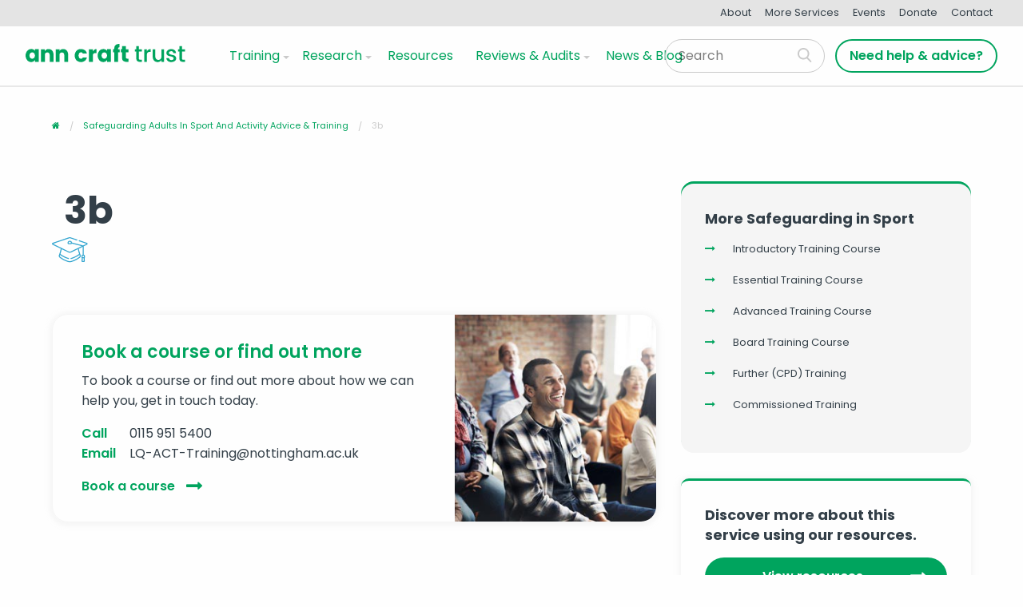

--- FILE ---
content_type: text/html; charset=UTF-8
request_url: https://www.anncrafttrust.org/safeguarding-adults-sport-activity/3b/
body_size: 8581
content:
<!doctype html>
<html class="no-js" lang="en-US" >
	<head>
		<meta charset="UTF-8" />
		<meta name="viewport" content="width=device-width, initial-scale=1.0" />
		<meta name='robots' content='index, follow, max-image-preview:large, max-snippet:-1, max-video-preview:-1' />

	<!-- This site is optimized with the Yoast SEO plugin v26.6 - https://yoast.com/wordpress/plugins/seo/ -->
	<title>3b - Ann Craft Trust</title>
	<link rel="canonical" href="https://www.anncrafttrust.org/safeguarding-adults-sport-activity/3b/" />
	<meta property="og:locale" content="en_US" />
	<meta property="og:type" content="article" />
	<meta property="og:title" content="3b - Ann Craft Trust" />
	<meta property="og:url" content="https://www.anncrafttrust.org/safeguarding-adults-sport-activity/3b/" />
	<meta property="og:site_name" content="Ann Craft Trust" />
	<meta property="article:publisher" content="https://www.facebook.com/AnnCraftTrust" />
	<meta property="article:modified_time" content="2021-01-26T14:46:34+00:00" />
	<meta property="og:image" content="https://www.anncrafttrust.org/safeguarding-adults-sport-activity/3b" />
	<meta property="og:image:width" content="1200" />
	<meta property="og:image:height" content="1200" />
	<meta property="og:image:type" content="image/png" />
	<meta name="twitter:card" content="summary_large_image" />
	<meta name="twitter:site" content="@ann_craft_trust" />
	<!-- / Yoast SEO plugin. -->


<link rel='dns-prefetch' href='//ajax.googleapis.com' />
<link rel="alternate" title="oEmbed (JSON)" type="application/json+oembed" href="https://www.anncrafttrust.org/wp-json/oembed/1.0/embed?url=https%3A%2F%2Fwww.anncrafttrust.org%2Fsafeguarding-adults-sport-activity%2F3b%2F" />
<link rel="alternate" title="oEmbed (XML)" type="text/xml+oembed" href="https://www.anncrafttrust.org/wp-json/oembed/1.0/embed?url=https%3A%2F%2Fwww.anncrafttrust.org%2Fsafeguarding-adults-sport-activity%2F3b%2F&#038;format=xml" />
<style id='wp-img-auto-sizes-contain-inline-css' type='text/css'>
img:is([sizes=auto i],[sizes^="auto," i]){contain-intrinsic-size:3000px 1500px}
/*# sourceURL=wp-img-auto-sizes-contain-inline-css */
</style>
<style id='wp-block-library-inline-css' type='text/css'>
:root{--wp-block-synced-color:#7a00df;--wp-block-synced-color--rgb:122,0,223;--wp-bound-block-color:var(--wp-block-synced-color);--wp-editor-canvas-background:#ddd;--wp-admin-theme-color:#007cba;--wp-admin-theme-color--rgb:0,124,186;--wp-admin-theme-color-darker-10:#006ba1;--wp-admin-theme-color-darker-10--rgb:0,107,160.5;--wp-admin-theme-color-darker-20:#005a87;--wp-admin-theme-color-darker-20--rgb:0,90,135;--wp-admin-border-width-focus:2px}@media (min-resolution:192dpi){:root{--wp-admin-border-width-focus:1.5px}}.wp-element-button{cursor:pointer}:root .has-very-light-gray-background-color{background-color:#eee}:root .has-very-dark-gray-background-color{background-color:#313131}:root .has-very-light-gray-color{color:#eee}:root .has-very-dark-gray-color{color:#313131}:root .has-vivid-green-cyan-to-vivid-cyan-blue-gradient-background{background:linear-gradient(135deg,#00d084,#0693e3)}:root .has-purple-crush-gradient-background{background:linear-gradient(135deg,#34e2e4,#4721fb 50%,#ab1dfe)}:root .has-hazy-dawn-gradient-background{background:linear-gradient(135deg,#faaca8,#dad0ec)}:root .has-subdued-olive-gradient-background{background:linear-gradient(135deg,#fafae1,#67a671)}:root .has-atomic-cream-gradient-background{background:linear-gradient(135deg,#fdd79a,#004a59)}:root .has-nightshade-gradient-background{background:linear-gradient(135deg,#330968,#31cdcf)}:root .has-midnight-gradient-background{background:linear-gradient(135deg,#020381,#2874fc)}:root{--wp--preset--font-size--normal:16px;--wp--preset--font-size--huge:42px}.has-regular-font-size{font-size:1em}.has-larger-font-size{font-size:2.625em}.has-normal-font-size{font-size:var(--wp--preset--font-size--normal)}.has-huge-font-size{font-size:var(--wp--preset--font-size--huge)}.has-text-align-center{text-align:center}.has-text-align-left{text-align:left}.has-text-align-right{text-align:right}.has-fit-text{white-space:nowrap!important}#end-resizable-editor-section{display:none}.aligncenter{clear:both}.items-justified-left{justify-content:flex-start}.items-justified-center{justify-content:center}.items-justified-right{justify-content:flex-end}.items-justified-space-between{justify-content:space-between}.screen-reader-text{border:0;clip-path:inset(50%);height:1px;margin:-1px;overflow:hidden;padding:0;position:absolute;width:1px;word-wrap:normal!important}.screen-reader-text:focus{background-color:#ddd;clip-path:none;color:#444;display:block;font-size:1em;height:auto;left:5px;line-height:normal;padding:15px 23px 14px;text-decoration:none;top:5px;width:auto;z-index:100000}html :where(.has-border-color){border-style:solid}html :where([style*=border-top-color]){border-top-style:solid}html :where([style*=border-right-color]){border-right-style:solid}html :where([style*=border-bottom-color]){border-bottom-style:solid}html :where([style*=border-left-color]){border-left-style:solid}html :where([style*=border-width]){border-style:solid}html :where([style*=border-top-width]){border-top-style:solid}html :where([style*=border-right-width]){border-right-style:solid}html :where([style*=border-bottom-width]){border-bottom-style:solid}html :where([style*=border-left-width]){border-left-style:solid}html :where(img[class*=wp-image-]){height:auto;max-width:100%}:where(figure){margin:0 0 1em}html :where(.is-position-sticky){--wp-admin--admin-bar--position-offset:var(--wp-admin--admin-bar--height,0px)}@media screen and (max-width:600px){html :where(.is-position-sticky){--wp-admin--admin-bar--position-offset:0px}}

/*# sourceURL=wp-block-library-inline-css */
</style><style id='global-styles-inline-css' type='text/css'>
:root{--wp--preset--aspect-ratio--square: 1;--wp--preset--aspect-ratio--4-3: 4/3;--wp--preset--aspect-ratio--3-4: 3/4;--wp--preset--aspect-ratio--3-2: 3/2;--wp--preset--aspect-ratio--2-3: 2/3;--wp--preset--aspect-ratio--16-9: 16/9;--wp--preset--aspect-ratio--9-16: 9/16;--wp--preset--color--black: #000000;--wp--preset--color--cyan-bluish-gray: #abb8c3;--wp--preset--color--white: #ffffff;--wp--preset--color--pale-pink: #f78da7;--wp--preset--color--vivid-red: #cf2e2e;--wp--preset--color--luminous-vivid-orange: #ff6900;--wp--preset--color--luminous-vivid-amber: #fcb900;--wp--preset--color--light-green-cyan: #7bdcb5;--wp--preset--color--vivid-green-cyan: #00d084;--wp--preset--color--pale-cyan-blue: #8ed1fc;--wp--preset--color--vivid-cyan-blue: #0693e3;--wp--preset--color--vivid-purple: #9b51e0;--wp--preset--gradient--vivid-cyan-blue-to-vivid-purple: linear-gradient(135deg,rgb(6,147,227) 0%,rgb(155,81,224) 100%);--wp--preset--gradient--light-green-cyan-to-vivid-green-cyan: linear-gradient(135deg,rgb(122,220,180) 0%,rgb(0,208,130) 100%);--wp--preset--gradient--luminous-vivid-amber-to-luminous-vivid-orange: linear-gradient(135deg,rgb(252,185,0) 0%,rgb(255,105,0) 100%);--wp--preset--gradient--luminous-vivid-orange-to-vivid-red: linear-gradient(135deg,rgb(255,105,0) 0%,rgb(207,46,46) 100%);--wp--preset--gradient--very-light-gray-to-cyan-bluish-gray: linear-gradient(135deg,rgb(238,238,238) 0%,rgb(169,184,195) 100%);--wp--preset--gradient--cool-to-warm-spectrum: linear-gradient(135deg,rgb(74,234,220) 0%,rgb(151,120,209) 20%,rgb(207,42,186) 40%,rgb(238,44,130) 60%,rgb(251,105,98) 80%,rgb(254,248,76) 100%);--wp--preset--gradient--blush-light-purple: linear-gradient(135deg,rgb(255,206,236) 0%,rgb(152,150,240) 100%);--wp--preset--gradient--blush-bordeaux: linear-gradient(135deg,rgb(254,205,165) 0%,rgb(254,45,45) 50%,rgb(107,0,62) 100%);--wp--preset--gradient--luminous-dusk: linear-gradient(135deg,rgb(255,203,112) 0%,rgb(199,81,192) 50%,rgb(65,88,208) 100%);--wp--preset--gradient--pale-ocean: linear-gradient(135deg,rgb(255,245,203) 0%,rgb(182,227,212) 50%,rgb(51,167,181) 100%);--wp--preset--gradient--electric-grass: linear-gradient(135deg,rgb(202,248,128) 0%,rgb(113,206,126) 100%);--wp--preset--gradient--midnight: linear-gradient(135deg,rgb(2,3,129) 0%,rgb(40,116,252) 100%);--wp--preset--font-size--small: 13px;--wp--preset--font-size--medium: 20px;--wp--preset--font-size--large: 36px;--wp--preset--font-size--x-large: 42px;--wp--preset--spacing--20: 0.44rem;--wp--preset--spacing--30: 0.67rem;--wp--preset--spacing--40: 1rem;--wp--preset--spacing--50: 1.5rem;--wp--preset--spacing--60: 2.25rem;--wp--preset--spacing--70: 3.38rem;--wp--preset--spacing--80: 5.06rem;--wp--preset--shadow--natural: 6px 6px 9px rgba(0, 0, 0, 0.2);--wp--preset--shadow--deep: 12px 12px 50px rgba(0, 0, 0, 0.4);--wp--preset--shadow--sharp: 6px 6px 0px rgba(0, 0, 0, 0.2);--wp--preset--shadow--outlined: 6px 6px 0px -3px rgb(255, 255, 255), 6px 6px rgb(0, 0, 0);--wp--preset--shadow--crisp: 6px 6px 0px rgb(0, 0, 0);}:where(.is-layout-flex){gap: 0.5em;}:where(.is-layout-grid){gap: 0.5em;}body .is-layout-flex{display: flex;}.is-layout-flex{flex-wrap: wrap;align-items: center;}.is-layout-flex > :is(*, div){margin: 0;}body .is-layout-grid{display: grid;}.is-layout-grid > :is(*, div){margin: 0;}:where(.wp-block-columns.is-layout-flex){gap: 2em;}:where(.wp-block-columns.is-layout-grid){gap: 2em;}:where(.wp-block-post-template.is-layout-flex){gap: 1.25em;}:where(.wp-block-post-template.is-layout-grid){gap: 1.25em;}.has-black-color{color: var(--wp--preset--color--black) !important;}.has-cyan-bluish-gray-color{color: var(--wp--preset--color--cyan-bluish-gray) !important;}.has-white-color{color: var(--wp--preset--color--white) !important;}.has-pale-pink-color{color: var(--wp--preset--color--pale-pink) !important;}.has-vivid-red-color{color: var(--wp--preset--color--vivid-red) !important;}.has-luminous-vivid-orange-color{color: var(--wp--preset--color--luminous-vivid-orange) !important;}.has-luminous-vivid-amber-color{color: var(--wp--preset--color--luminous-vivid-amber) !important;}.has-light-green-cyan-color{color: var(--wp--preset--color--light-green-cyan) !important;}.has-vivid-green-cyan-color{color: var(--wp--preset--color--vivid-green-cyan) !important;}.has-pale-cyan-blue-color{color: var(--wp--preset--color--pale-cyan-blue) !important;}.has-vivid-cyan-blue-color{color: var(--wp--preset--color--vivid-cyan-blue) !important;}.has-vivid-purple-color{color: var(--wp--preset--color--vivid-purple) !important;}.has-black-background-color{background-color: var(--wp--preset--color--black) !important;}.has-cyan-bluish-gray-background-color{background-color: var(--wp--preset--color--cyan-bluish-gray) !important;}.has-white-background-color{background-color: var(--wp--preset--color--white) !important;}.has-pale-pink-background-color{background-color: var(--wp--preset--color--pale-pink) !important;}.has-vivid-red-background-color{background-color: var(--wp--preset--color--vivid-red) !important;}.has-luminous-vivid-orange-background-color{background-color: var(--wp--preset--color--luminous-vivid-orange) !important;}.has-luminous-vivid-amber-background-color{background-color: var(--wp--preset--color--luminous-vivid-amber) !important;}.has-light-green-cyan-background-color{background-color: var(--wp--preset--color--light-green-cyan) !important;}.has-vivid-green-cyan-background-color{background-color: var(--wp--preset--color--vivid-green-cyan) !important;}.has-pale-cyan-blue-background-color{background-color: var(--wp--preset--color--pale-cyan-blue) !important;}.has-vivid-cyan-blue-background-color{background-color: var(--wp--preset--color--vivid-cyan-blue) !important;}.has-vivid-purple-background-color{background-color: var(--wp--preset--color--vivid-purple) !important;}.has-black-border-color{border-color: var(--wp--preset--color--black) !important;}.has-cyan-bluish-gray-border-color{border-color: var(--wp--preset--color--cyan-bluish-gray) !important;}.has-white-border-color{border-color: var(--wp--preset--color--white) !important;}.has-pale-pink-border-color{border-color: var(--wp--preset--color--pale-pink) !important;}.has-vivid-red-border-color{border-color: var(--wp--preset--color--vivid-red) !important;}.has-luminous-vivid-orange-border-color{border-color: var(--wp--preset--color--luminous-vivid-orange) !important;}.has-luminous-vivid-amber-border-color{border-color: var(--wp--preset--color--luminous-vivid-amber) !important;}.has-light-green-cyan-border-color{border-color: var(--wp--preset--color--light-green-cyan) !important;}.has-vivid-green-cyan-border-color{border-color: var(--wp--preset--color--vivid-green-cyan) !important;}.has-pale-cyan-blue-border-color{border-color: var(--wp--preset--color--pale-cyan-blue) !important;}.has-vivid-cyan-blue-border-color{border-color: var(--wp--preset--color--vivid-cyan-blue) !important;}.has-vivid-purple-border-color{border-color: var(--wp--preset--color--vivid-purple) !important;}.has-vivid-cyan-blue-to-vivid-purple-gradient-background{background: var(--wp--preset--gradient--vivid-cyan-blue-to-vivid-purple) !important;}.has-light-green-cyan-to-vivid-green-cyan-gradient-background{background: var(--wp--preset--gradient--light-green-cyan-to-vivid-green-cyan) !important;}.has-luminous-vivid-amber-to-luminous-vivid-orange-gradient-background{background: var(--wp--preset--gradient--luminous-vivid-amber-to-luminous-vivid-orange) !important;}.has-luminous-vivid-orange-to-vivid-red-gradient-background{background: var(--wp--preset--gradient--luminous-vivid-orange-to-vivid-red) !important;}.has-very-light-gray-to-cyan-bluish-gray-gradient-background{background: var(--wp--preset--gradient--very-light-gray-to-cyan-bluish-gray) !important;}.has-cool-to-warm-spectrum-gradient-background{background: var(--wp--preset--gradient--cool-to-warm-spectrum) !important;}.has-blush-light-purple-gradient-background{background: var(--wp--preset--gradient--blush-light-purple) !important;}.has-blush-bordeaux-gradient-background{background: var(--wp--preset--gradient--blush-bordeaux) !important;}.has-luminous-dusk-gradient-background{background: var(--wp--preset--gradient--luminous-dusk) !important;}.has-pale-ocean-gradient-background{background: var(--wp--preset--gradient--pale-ocean) !important;}.has-electric-grass-gradient-background{background: var(--wp--preset--gradient--electric-grass) !important;}.has-midnight-gradient-background{background: var(--wp--preset--gradient--midnight) !important;}.has-small-font-size{font-size: var(--wp--preset--font-size--small) !important;}.has-medium-font-size{font-size: var(--wp--preset--font-size--medium) !important;}.has-large-font-size{font-size: var(--wp--preset--font-size--large) !important;}.has-x-large-font-size{font-size: var(--wp--preset--font-size--x-large) !important;}
/*# sourceURL=global-styles-inline-css */
</style>

<style id='classic-theme-styles-inline-css' type='text/css'>
/*! This file is auto-generated */
.wp-block-button__link{color:#fff;background-color:#32373c;border-radius:9999px;box-shadow:none;text-decoration:none;padding:calc(.667em + 2px) calc(1.333em + 2px);font-size:1.125em}.wp-block-file__button{background:#32373c;color:#fff;text-decoration:none}
/*# sourceURL=/wp-includes/css/classic-themes.min.css */
</style>
<link rel='stylesheet' id='main-stylesheet-css' href='https://www.anncrafttrust.org/wp-content/themes/anncraft/assets/stylesheets/foundation.css?ver=1757588968' type='text/css' media='all' />
<script type="text/javascript" src="//ajax.googleapis.com/ajax/libs/jquery/2.1.0/jquery.min.js?ver=2.1.0" id="jquery-js"></script>
<link rel="https://api.w.org/" href="https://www.anncrafttrust.org/wp-json/" /><link rel="alternate" title="JSON" type="application/json" href="https://www.anncrafttrust.org/wp-json/wp/v2/media/2545" />
		<!-- Fav and touch icons -->
		<link rel="apple-touch-icon" sizes="57x57" href="https://www.anncrafttrust.org/wp-content/themes/anncraft/assets/images/icons/apple-icon-57x57.png">
		<link rel="apple-touch-icon" sizes="60x60" href="https://www.anncrafttrust.org/wp-content/themes/anncraft/assets/images/icons/apple-icon-60x60.png">
		<link rel="apple-touch-icon" sizes="72x72" href="https://www.anncrafttrust.org/wp-content/themes/anncraft/assets/images/icons/apple-icon-72x72.png">
		<link rel="apple-touch-icon" sizes="76x76" href="https://www.anncrafttrust.org/wp-content/themes/anncraft/assets/images/icons/apple-icon-76x76.png">
		<link rel="apple-touch-icon" sizes="114x114" href="https://www.anncrafttrust.org/wp-content/themes/anncraft/assets/images/icons/apple-icon-114x114.png">
		<link rel="apple-touch-icon" sizes="120x120" href="https://www.anncrafttrust.org/wp-content/themes/anncraft/assets/images/icons/apple-icon-120x120.png">
		<link rel="apple-touch-icon" sizes="144x144" href="https://www.anncrafttrust.org/wp-content/themes/anncraft/assets/images/icons/apple-icon-144x144.png">
		<link rel="apple-touch-icon" sizes="152x152" href="https://www.anncrafttrust.org/wp-content/themes/anncraft/assets/images/icons/apple-icon-152x152.png">
		<link rel="apple-touch-icon" sizes="180x180" href="https://www.anncrafttrust.org/wp-content/themes/anncraft/assets/images/icons/apple-icon-180x180.png">
		<link rel="icon" type="image/png" sizes="192x192"  href="https://www.anncrafttrust.org/wp-content/themes/anncraft/assets/images/icons/android-icon-192x192.png">
		<link rel="icon" type="image/png" sizes="32x32" href="https://www.anncrafttrust.org/wp-content/themes/anncraft/assets/images/icons/favicon-32x32.png">
		<link rel="icon" type="image/png" sizes="96x96" href="https://www.anncrafttrust.org/wp-content/themes/anncraft/assets/images/icons/favicon-96x96.png">
		<link rel="icon" type="image/png" sizes="16x16" href="https://www.anncrafttrust.org/wp-content/themes/anncraft/assets/images/icons/favicon-16x16.png">
		<link rel="manifest" href="https://www.anncrafttrust.org/wp-content/themes/anncraft/assets/images/icons/manifest.json">
		<meta name="msapplication-TileColor" content="#ffffff">
		<meta name="msapplication-TileImage" content="https://www.anncrafttrust.org/wp-content/themes/anncraft/assets/images/icons/ms-icon-144x144.png">
		<meta name="theme-color" content="#ffffff">

				<script type="application/ld+json">{"@context":"http:\/\/schema.org\/"}</script>

		<!-- Global site tag (gtag.js) - Google Analytics -->
		<script async src="https://www.googletagmanager.com/gtag/js?id=UA-75987130-1"></script>
		<script>
			window.dataLayer = window.dataLayer || [];
			function gtag(){dataLayer.push(arguments);}
			gtag('js', new Date());

			gtag('config', 'UA-75987130-1');
		</script>

	</head>

	<link href="https://fonts.googleapis.com/css?family=Poppins:400,600,700&display=swap" rel="stylesheet">


	<body class="attachment wp-singular attachment-template-default attachmentid-2545 attachment-svg+xml wp-theme-anncraft offcanvas 3b">
	

	
	

<div class="top-nav-links-wrap">
	<div class="top-nav-links">
			<ul class="inline-list centered-inline-list">
					<!-- start menu items -->
						<li id="menu-item-477" class="menu-item menu-item-type-post_type menu-item-object-page menu-item-477"><a href="https://www.anncrafttrust.org/about/">About</a></li>
<li id="menu-item-746" class="menu-item menu-item-type-post_type menu-item-object-page menu-item-746"><a href="https://www.anncrafttrust.org/safeguarding-at-events/">More Services</a></li>
<li id="menu-item-481" class="menu-item menu-item-type-post_type menu-item-object-page menu-item-481"><a href="https://www.anncrafttrust.org/events/">Events</a></li>
<li id="menu-item-4115" class="menu-item menu-item-type-custom menu-item-object-custom menu-item-4115"><a href="https://www.anncrafttrust.org/donate/">Donate</a></li>
<li id="menu-item-478" class="menu-item menu-item-type-post_type menu-item-object-page menu-item-478"><a href="https://www.anncrafttrust.org/contact/">Contact</a></li>
					<!-- end menu items -->
			</ul>
	</div>
</div>


	<header class="site-header"  itemscope="itemscope" itemtype="http://schema.org/WPHeader" role="banner">
		<div class="site-title-bar title-bar" data-responsive-toggle="mobile-menu">
			<div class="title-bar-left">
				<span class="site-mobile-title title-bar-title">
					<a href="https://www.anncrafttrust.org/" rel="home"><img width="200" src="https://www.anncrafttrust.org/wp-content/themes/anncraft/assets/images/logo-no-strap-green.svg" alt="company logo"></a>
				</span>
			</div>
			<button class="menu-icon" type="button" data-toggle="mobile-menu"></button>
		</div>
		<nav class="site-navigation top-bar flex" role="navigation" itemscope itemtype="http://schema.org/SiteNavigationElement">
			<div class="top-bar-left">
				<div class="site-desktop-title top-bar-title">
						<a href="https://www.anncrafttrust.org/" rel="home">
							<img width="200" src="https://www.anncrafttrust.org/wp-content/themes/anncraft/assets/images/logo-no-strap-green.svg
								"
								alt="company logo"
							>
						 </a>
				</div>
			</div>
			<div class="top-bar-right">
				<ul id="menu-main-menu" class="dropdown menu desktop-menu" data-close-on-click-inside="false" data-dropdown-menu data-disable-hover="true" data-click-open="true"><li id="menu-item-351" class="mega-menu description menu-item menu-item-type-custom menu-item-object-custom menu-item-has-children menu-item-351"><a href="#">Training</a>
<ul class="dropdown menu vertical" data-toggle>
	<li id="menu-item-295" class="menu-item menu-item-type-post_type menu-item-object-page menu-item-295"><a href="https://www.anncrafttrust.org/safeguarding-adults-training/">Safeguarding Adults<span class="link-description">We use latest research and good practice in safeguarding adults at risk as well as our expertise around different risks.</span></a></li>
	<li id="menu-item-298" class="menu-item menu-item-type-post_type menu-item-object-page menu-item-298"><a href="https://www.anncrafttrust.org/safeguarding-adults-sport-activity/">Safeguarding in Sport<span class="link-description">Safeguarding Adults in Sport and Activity is a project funded by Sport England to develop best practice in safeguarding adults at risk.</span></a></li>
</ul>
</li>
<li id="menu-item-571" class="menu-item menu-item-type-custom menu-item-object-custom menu-item-has-children menu-item-571"><a href="#">Research</a>
<ul class="dropdown menu vertical" data-toggle>
	<li id="menu-item-325" class="menu-item menu-item-type-post_type menu-item-object-page menu-item-325"><a href="https://www.anncrafttrust.org/research/">All Research</a></li>
	<li id="menu-item-326" class="menu-item menu-item-type-post_type menu-item-object-page menu-item-326"><a href="https://www.anncrafttrust.org/research/forced-marriage/">Forced Marriage of People with Learning Disabilities</a></li>
	<li id="menu-item-327" class="menu-item menu-item-type-post_type menu-item-object-page menu-item-327"><a href="https://www.anncrafttrust.org/research/child-sexual-exploitation/">Child Sexual Exploitation</a></li>
	<li id="menu-item-328" class="menu-item menu-item-type-post_type menu-item-object-page menu-item-328"><a href="https://www.anncrafttrust.org/research/domestic-abuse/">Domestic Abuse</a></li>
	<li id="menu-item-329" class="menu-item menu-item-type-post_type menu-item-object-page menu-item-329"><a href="https://www.anncrafttrust.org/research/financial-abuse/">Financial Abuse of People with Learning Disabilities</a></li>
	<li id="menu-item-330" class="menu-item menu-item-type-post_type menu-item-object-page menu-item-330"><a href="https://www.anncrafttrust.org/research/disability-hate-crime/">Disability Hate Crime</a></li>
</ul>
</li>
<li id="menu-item-393" class="menu-item menu-item-type-post_type menu-item-object-page menu-item-393"><a href="https://www.anncrafttrust.org/resources/">Resources</a></li>
<li id="menu-item-320" class="menu-item menu-item-type-post_type menu-item-object-page menu-item-has-children menu-item-320"><a href="https://www.anncrafttrust.org/?page_id=239">Reviews &#038; Audits</a>
<ul class="dropdown menu vertical" data-toggle>
	<li id="menu-item-322" class="menu-item menu-item-type-post_type menu-item-object-page menu-item-322"><a href="https://www.anncrafttrust.org/safeguarding-adults-reviews/">What is a Safeguarding Adults Review?</a></li>
	<li id="menu-item-323" class="menu-item menu-item-type-post_type menu-item-object-page menu-item-323"><a href="https://www.anncrafttrust.org/safeguarding-audits/">Safeguarding Audits &#038; Consultancy Services</a></li>
	<li id="menu-item-1842" class="menu-item menu-item-type-post_type menu-item-object-page menu-item-1842"><a href="https://www.anncrafttrust.org/checklist-overview/">Safeguarding Checklist</a></li>
	<li id="menu-item-1135" class="menu-item menu-item-type-custom menu-item-object-custom menu-item-1135"><a href="https://www.anncrafttrust.org/safeguarding-adults-sport-activity/the-safeguarding-adults-in-sport-framework/">Safeguarding in Sport Framework</a></li>
	<li id="menu-item-5082" class="menu-item menu-item-type-post_type menu-item-object-page menu-item-5082"><a href="https://www.anncrafttrust.org/safeguarding-adults-sport-activity/roadmap/">The Safeguarding Adults Roadmap</a></li>
</ul>
</li>
<li id="menu-item-4114" class="menu-item menu-item-type-custom menu-item-object-custom menu-item-4114"><a href="https://www.anncrafttrust.org/blog/">News &#038; Blog</a></li>
</ul>
					<div class="top-bar-right__cta show-for-medium">
						<form role="search" method="get" class="searchform-header" action="https://www.anncrafttrust.org/">
		<div class="input-group">
		<input type="text" class="input-group-field" value="" name="s" id="s" placeholder="Search">
				<div class="input-group-button">
			<input type="submit" id="searchsubmit" value="Search" class="button">
		</div>
	</div>
	</form>

							<ul class="menu donate-menu">
								<!-- start menu items -->
								<li id="menu-item-549" class="button outline menu-item menu-item-type-post_type menu-item-object-page menu-item-549"><a href="https://www.anncrafttrust.org/help-advice/">Need help &#038; advice?</a></li>
								<!-- end menu items -->
							</ul>

					</div>

											
<nav class="mobile-menu vertical menu" id="mobile-menu" role="navigation">
  <ul id="menu-main-menu-1" class="vertical menu" data-accordion-menu><li class="mega-menu description menu-item menu-item-type-custom menu-item-object-custom menu-item-has-children menu-item-351"><a href="#">Training</a>
<ul class="vertical nested menu">
	<li class="menu-item menu-item-type-post_type menu-item-object-page menu-item-295"><a href="https://www.anncrafttrust.org/safeguarding-adults-training/">Safeguarding Adults</a></li>
	<li class="menu-item menu-item-type-post_type menu-item-object-page menu-item-298"><a href="https://www.anncrafttrust.org/safeguarding-adults-sport-activity/">Safeguarding in Sport</a></li>
</ul>
</li>
<li class="menu-item menu-item-type-custom menu-item-object-custom menu-item-has-children menu-item-571"><a href="#">Research</a>
<ul class="vertical nested menu">
	<li class="menu-item menu-item-type-post_type menu-item-object-page menu-item-325"><a href="https://www.anncrafttrust.org/research/">All Research</a></li>
	<li class="menu-item menu-item-type-post_type menu-item-object-page menu-item-326"><a href="https://www.anncrafttrust.org/research/forced-marriage/">Forced Marriage of People with Learning Disabilities</a></li>
	<li class="menu-item menu-item-type-post_type menu-item-object-page menu-item-327"><a href="https://www.anncrafttrust.org/research/child-sexual-exploitation/">Child Sexual Exploitation</a></li>
	<li class="menu-item menu-item-type-post_type menu-item-object-page menu-item-328"><a href="https://www.anncrafttrust.org/research/domestic-abuse/">Domestic Abuse</a></li>
	<li class="menu-item menu-item-type-post_type menu-item-object-page menu-item-329"><a href="https://www.anncrafttrust.org/research/financial-abuse/">Financial Abuse of People with Learning Disabilities</a></li>
	<li class="menu-item menu-item-type-post_type menu-item-object-page menu-item-330"><a href="https://www.anncrafttrust.org/research/disability-hate-crime/">Disability Hate Crime</a></li>
</ul>
</li>
<li class="menu-item menu-item-type-post_type menu-item-object-page menu-item-393"><a href="https://www.anncrafttrust.org/resources/">Resources</a></li>
<li class="menu-item menu-item-type-post_type menu-item-object-page menu-item-has-children menu-item-320"><a href="https://www.anncrafttrust.org/?page_id=239">Reviews &#038; Audits</a>
<ul class="vertical nested menu">
	<li class="menu-item menu-item-type-post_type menu-item-object-page menu-item-322"><a href="https://www.anncrafttrust.org/safeguarding-adults-reviews/">What is a Safeguarding Adults Review?</a></li>
	<li class="menu-item menu-item-type-post_type menu-item-object-page menu-item-323"><a href="https://www.anncrafttrust.org/safeguarding-audits/">Safeguarding Audits &#038; Consultancy Services</a></li>
	<li class="menu-item menu-item-type-post_type menu-item-object-page menu-item-1842"><a href="https://www.anncrafttrust.org/checklist-overview/">Safeguarding Checklist</a></li>
	<li class="menu-item menu-item-type-custom menu-item-object-custom menu-item-1135"><a href="https://www.anncrafttrust.org/safeguarding-adults-sport-activity/the-safeguarding-adults-in-sport-framework/">Safeguarding in Sport Framework</a></li>
	<li class="menu-item menu-item-type-post_type menu-item-object-page menu-item-5082"><a href="https://www.anncrafttrust.org/safeguarding-adults-sport-activity/roadmap/">The Safeguarding Adults Roadmap</a></li>
</ul>
</li>
<li class="menu-item menu-item-type-custom menu-item-object-custom menu-item-4114"><a href="https://www.anncrafttrust.org/blog/">News &#038; Blog</a></li>
</ul>  <form role="search" method="get" class="searchform-header" action="https://www.anncrafttrust.org/">
		<div class="input-group">
		<input type="text" class="input-group-field" value="" name="s" id="s" placeholder="Search">
				<div class="input-group-button">
			<input type="submit" id="searchsubmit" value="Search" class="button">
		</div>
	</div>
	</form>
</nav>
					
			</div>
		</nav>
	</header>

	<section class="container">
		
		


<div class="breadcrumb-wrapper show-for-medium">
	<div class="row">
	  <div class="medium-12 column">
	    <ul class="breadcrumbs">
	      <li class="home"><span property="itemListElement" typeof="ListItem"><a property="item" typeof="WebPage" title="Go to Ann Craft Trust." href="https://www.anncrafttrust.org" class="home"><span property="name"><i class="fa fa-home"></i></span></a><meta property="position" content="1"></span></li>
<li class="post post-page"><span property="itemListElement" typeof="ListItem"><a property="item" typeof="WebPage" title="Go to Safeguarding Adults in Sport and Activity Advice &amp; Training." href="https://www.anncrafttrust.org/safeguarding-adults-sport-activity/" class="post post-page"><span property="name">Safeguarding Adults in Sport and Activity Advice &amp; Training</span></a><meta property="position" content="2"></span></li>
<li class="post post-attachment current-item"><span property="itemListElement" typeof="ListItem"><span property="name">3b</span><meta property="position" content="3"></span></li>
	    </ul>
	  </div>
	</div>
</div>


    <div class="main-wrap" role="main">

				            <article class="main-content post-2545 attachment type-attachment status-inherit hentry" id="post-2545">

				<header class="header-standard" role="banner">
	<div class="caption">
					
<div class="page-header-title">

  
    <h1 class="entry-title">3b</h1>

  
</div>
				
	</div>
</header>

					            <div class="entry-content">
					<p class="attachment"><a href='https://www.anncrafttrust.org/wp-content/uploads/2021/01/3b.svg'><img decoding="async" width="45" height="32" src="https://www.anncrafttrust.org/wp-content/uploads/2021/01/3b.svg" class="attachment-medium size-medium" alt="" /></a></p>
                </div>
	            

	            		            <div class="block block-no-top-pad">
			            <div class="row">
				            <div class="book-course-cta-wrapper">
	<div class="book-course-cta" data-equalizer>
    <div class="book-course-image-wrap" data-equalizer-watch>
        <div class="book-course-image">
        </div>
    </div>
		<div class="book-course-wrap">
			<div class="book-course-content" data-equalizer-watch>
				<h3>Book a course or find out more</h3>
				<p>To book a course or find out more about how we can help you, get in touch today.</p>

				<ul class="no-bullet no-margin-bottom">
					<li>
						<span class="call-us-label">Call</span><a href="tel:01159515400">0115 951 5400</a>
					</li>
					<li>
						<span class="email-us-label">Email</span><a href="mailto:LQ-ACT-Training@nottingham.ac.uk">LQ-ACT-Training@nottingham.ac.uk</a>
					</li>
					<li>
						<a class="book-cta" href="https://www.anncrafttrust.org/contact/">Book a course</a>
					</li>
				</ul>
			</div>
		</div>
	</div>
</div>
			            </div>
		            </div>
							            </article>


		


				

<aside class="sidebar">
		
	
	
			<div class="widget widget--wrapper widget_wp_nav_menu_widget"><h3 class="widget-title">More Safeguarding in Sport</h3><div class="menu-safeguarding-sport-sidebar-container"><ul id="menu-safeguarding-sport-sidebar" class="menu"><li id="menu-item-458" class="menu-item menu-item-type-post_type menu-item-object-page menu-item-458"><a href="https://www.anncrafttrust.org/safeguarding-adults-sport-activity/level-1/">Introductory Training Course</a></li>
<li id="menu-item-459" class="menu-item menu-item-type-post_type menu-item-object-page menu-item-459"><a href="https://www.anncrafttrust.org/safeguarding-adults-sport-activity/level-2/">Essential Training Course</a></li>
<li id="menu-item-460" class="menu-item menu-item-type-post_type menu-item-object-page menu-item-460"><a href="https://www.anncrafttrust.org/safeguarding-adults-sport-activity/level-3/">Advanced Training Course</a></li>
<li id="menu-item-462" class="menu-item menu-item-type-post_type menu-item-object-page menu-item-462"><a href="https://www.anncrafttrust.org/safeguarding-adults-sport-activity/level-4/">Board Training Course</a></li>
<li id="menu-item-3511" class="menu-item menu-item-type-post_type menu-item-object-page menu-item-3511"><a href="https://www.anncrafttrust.org/safeguarding-adults-sport-activity/further-training/">Further (CPD) Training</a></li>
<li id="menu-item-3509" class="menu-item menu-item-type-post_type menu-item-object-page menu-item-3509"><a href="https://www.anncrafttrust.org/safeguarding-adults-sport-activity/commissioned-training/">Commissioned Training</a></li>
</ul></div></div>	
	
	
	

		<div class="callout">
					<h6>Discover more about this service using our resources.</h6>
									<a href="https://www.anncrafttrust.org/resources/" class="button icon arrow right">View resources</a>
			</div>
</aside>

    </div>




			<div class="block block-no-top-pad">
			    <div class="row" data-equalizer>
	<div class="columns">
		<div class="row">

			<div class="small-12 medium-7 large-8 columns">
				<div class="left-footer-cta">
					<div class="left-footer-cta-title">Make a big difference with a small donation</div>
					<div class="left-footer-cta-container" data-equalizer-watch>
						<div class="left-footer-cta-content"><p>Even a small donation of £5 will go a long way to helping:</p>
<ul>
<li>Continue research into Forced Marriage of people with learning disabilities, domestic abuse and disability hate crime.</li>
<li>Develop new and pioneering training for organisations.</li>
<li>Raise awareness of disability hate crime, CSE and financial abuse.</li>
</ul>
</div>
						<a href="https://www.anncrafttrust.org/donate/" class="button icon arrow right white">Make a donation</a>
					</div>
				</div>
			</div>

			<div class="small-12 medium-5 large-4 columns">
				<div class="right-footer-cta">
					<div class="right-footer-cta-title">Need urgent help?</div>
					<div class="right-footer-cta-container" data-equalizer-watch>
						<div class="right-footer-cta-content"><p>Are you worried about yourself, a friend or a relative?<br />
<a href="http://www.anncrafttrust.org/help-advice/friend-relative/">Get Help Today</a></p>
<hr />
<p>Are you a practitioner looking for safeguarding advice?<br />
<a href="http://www.anncrafttrust.org/help-advice/expert-safeguarding-advice-organisation/">Talk To Our Team</a></p>
</div>
					</div>
				</div>
			</div>

		</div>
	</div>
</div>
		</div>
			</section>


		<div class="footer-container" data-sticky-footer>

			
									<div class="block grey-band text-center" id="block-subscribe">
            <div class="row">
            <div class="column">
                <div class="footer-mailing-list">
                    <h3>Sign up for our quarterly safeguarding e-bulletin and monthly sports update</h3>
<p>Get the latest research and training event updates with exclusive early bird offers.</p>
<p><a class="button primary editor-button" href="https://www.anncrafttrust.org/subscribe/" target="_blank" rel="noopener">Sign up for updates</a></p>
                </div>
            </div>
        </div>
    </div>										<footer class="footer">

				
				<div class="row">
					<div class="columns medium-6">

						<!-- start the footer menu -->
						<ul class="menu">
							<!-- start menu items -->
														<!-- end menu items -->
						</ul>
						<!-- end the footer menu -->

					</div><!-- columns -->

					<div class="columns medium-6">
						
<!-- start social media icon list -->
<ul class="menu social-icons">
	
			<li>
			<a class="social-icon facebook" href="https://www.facebook.com/AnnCraftTrust">
        <span class="fa-stack fa-lg">
          <i class="fa fa-circle fa-stack-2x" aria-hidden="true"></i>
          <i class="fa fa-facebook fa-stack-1x fa-inverse" aria-hidden="true"></i>
        </span>
			</a>
		</li>
		
			<li>
			<a class="social-icon twitter" href="https://x.com/AnnCraftTrust">
        <span class="fa-stack fa-lg">
          <i class="fa fa-circle fa-stack-2x" aria-hidden="true"></i>
          <i class="fa fa-twitter fa-stack-1x fa-inverse" aria-hidden="true"></i>
        </span>
			</a>
		</li>
		
		
		
			<li>
			<a class="social-icon linkedin" href="https://www.linkedin.com/company/anncrafttrust">
        <span class="fa-stack fa-lg">
          <i class="fa fa-circle fa-stack-2x" aria-hidden="true"></i>
          <i class="fa fa-linkedin fa-stack-1x fa-inverse" aria-hidden="true"></i>
        </span>
			</a>
		</li>
		
	
</ul>
<!-- end social media icon list -->

					</div>

				</div><!-- row -->



						<div class="legal-footer-container">
								<div class="legal-footer-info separators">
										<ul class="inline-list centered-inline-list">
												<!-- start the footer menu -->
													<!-- static list item for copyright / date -->
											<li>&copy; 2026 Ann Craft Trust</li>
											<li>Registered Charity Number 1086592</li>

													<!-- start menu items -->
														<li id="menu-item-370" class="menu-item menu-item-type-post_type menu-item-object-page menu-item-370"><a href="https://www.anncrafttrust.org/privacy-policy/">Privacy &#038; Cookies</a></li>
<li id="menu-item-373" class="menu-item menu-item-type-post_type menu-item-object-page menu-item-373"><a href="https://www.anncrafttrust.org/disclaimer/">Disclaimer</a></li>
<li id="menu-item-4797" class="menu-item menu-item-type-post_type menu-item-object-page menu-item-4797"><a href="https://www.anncrafttrust.org/event-tc/">Event Terms and Conditions</a></li>
													<!-- end menu items -->
													<li>
																												<a  href="https://hallam.agency/web-design-agency/" rel="nofollow">
															Website by Hallam														</a>
													</li>
												<!-- end the footer menu -->
										</ul>
								</div><!-- legal-footer-info seperators -->
						</div><!-- legal-footer-container -->

				<span class="footer-stripe footer-stripe--orange"></span>
				<span class="footer-stripe footer-stripe--purple"></span>
				<span class="footer-stripe footer-stripe--blue"></span>

			</footer>
		</div><!-- footer-container -->

		

		



<script type="speculationrules">
{"prefetch":[{"source":"document","where":{"and":[{"href_matches":"/*"},{"not":{"href_matches":["/wp-*.php","/wp-admin/*","/wp-content/uploads/*","/wp-content/*","/wp-content/plugins/*","/wp-content/themes/anncraft/*","/*\\?(.+)"]}},{"not":{"selector_matches":"a[rel~=\"nofollow\"]"}},{"not":{"selector_matches":".no-prefetch, .no-prefetch a"}}]},"eagerness":"conservative"}]}
</script>
<script type="text/javascript" src="https://www.anncrafttrust.org/wp-content/themes/anncraft/assets/javascript/foundation.js?ver=1733134691" id="foundation-js"></script>


<script>(function(){function c(){var b=a.contentDocument||a.contentWindow.document;if(b){var d=b.createElement('script');d.innerHTML="window.__CF$cv$params={r:'9ba9ab2bb9a6cfc3',t:'MTc2Nzg1NDA2MS4wMDAwMDA='};var a=document.createElement('script');a.nonce='';a.src='/cdn-cgi/challenge-platform/scripts/jsd/main.js';document.getElementsByTagName('head')[0].appendChild(a);";b.getElementsByTagName('head')[0].appendChild(d)}}if(document.body){var a=document.createElement('iframe');a.height=1;a.width=1;a.style.position='absolute';a.style.top=0;a.style.left=0;a.style.border='none';a.style.visibility='hidden';document.body.appendChild(a);if('loading'!==document.readyState)c();else if(window.addEventListener)document.addEventListener('DOMContentLoaded',c);else{var e=document.onreadystatechange||function(){};document.onreadystatechange=function(b){e(b);'loading'!==document.readyState&&(document.onreadystatechange=e,c())}}}})();</script></body>
</html>


--- FILE ---
content_type: text/css
request_url: https://www.anncrafttrust.org/wp-content/themes/anncraft/assets/stylesheets/foundation.css?ver=1757588968
body_size: 35183
content:
@charset "UTF-8";#wpadminbar{position:fixed!important}body.admin-bar.f-topbar-fixed .sticky.fixed{margin-top:2rem}.wp-caption>figcaption{max-width:100%;font-size:.8rem;color:#999;padding:.25rem 0}.checklist-form_wrapper .wp-caption-text.gfield_description,p.wp-caption-text{font-size:90%;color:#666;padding:.625rem 0}.alignleft{float:left;padding-right:1rem;margin:0}.alignright{float:right;padding-left:1rem;margin:0}.aligncenter{display:block;margin-left:auto;margin-right:auto}.attachment-post-thumbnail{padding:1.5rem 0;width:100%;height:auto}.screen-reader-text{clip:rect(1px,1px,1px,1px);position:absolute!important;height:1px;width:1px;overflow:hidden}.screen-reader-text:focus{background-color:#f1f1f1;border-radius:3px;-webkit-box-shadow:0 0 2px 2px rgba(0,0,0,.6);box-shadow:0 0 2px 2px rgba(0,0,0,.6);clip:auto!important;color:#21759b;display:block;font-size:14px;font-size:.875rem;font-weight:700;height:auto;left:5px;line-height:normal;padding:15px 23px 14px;text-decoration:none;top:5px;width:auto;z-index:100000}/*!
 *  Font Awesome 4.7.0 by @davegandy - http://fontawesome.io - @fontawesome
 *  License - http://fontawesome.io/license (Font: SIL OFL 1.1, CSS: MIT License)
 */@font-face{font-family:FontAwesome;src:url(../fonts/fontawesome-webfont.eot?v=4.7.0);src:url(../fonts/fontawesome-webfont.eot?#iefix&v=4.7.0) format("embedded-opentype"),url(../fonts/fontawesome-webfont.woff2?v=4.7.0) format("woff2"),url(../fonts/fontawesome-webfont.woff?v=4.7.0) format("woff"),url(../fonts/fontawesome-webfont.ttf?v=4.7.0) format("truetype"),url(../fonts/fontawesome-webfont.svg?v=4.7.0#fontawesomeregular) format("svg");font-weight:400;font-style:normal}.fa{display:inline-block;font:normal normal normal 14px/1 FontAwesome;font-size:inherit;text-rendering:auto;-webkit-font-smoothing:antialiased;-moz-osx-font-smoothing:grayscale}.fa-lg{font-size:1.33333em;line-height:.75em;vertical-align:-15%}.fa-2x{font-size:2em}.fa-3x{font-size:3em}.fa-4x{font-size:4em}.fa-5x{font-size:5em}.fa-fw{width:1.28571em;text-align:center}.fa-ul{padding-left:0;margin-left:2.14286em;list-style-type:none}.fa-ul>li{position:relative}.fa-li{position:absolute;left:-2.14286em;width:2.14286em;top:.14286em;text-align:center}.fa-li.fa-lg{left:-1.85714em}.fa-border{padding:.2em .25em .15em;border:solid .08em #eee;border-radius:.1em}.fa-pull-left{float:left}.fa-pull-right{float:right}.fa.fa-pull-left{margin-right:.3em}.fa.fa-pull-right{margin-left:.3em}.pull-right{float:right}.pull-left{float:left}.fa.pull-left{margin-right:.3em}.fa.pull-right{margin-left:.3em}.fa-spin{-webkit-animation:fa-spin 2s infinite linear;animation:fa-spin 2s infinite linear}.fa-pulse{-webkit-animation:fa-spin 1s infinite steps(8);animation:fa-spin 1s infinite steps(8)}@-webkit-keyframes fa-spin{0%{-webkit-transform:rotate(0);transform:rotate(0)}100%{-webkit-transform:rotate(359deg);transform:rotate(359deg)}}@keyframes fa-spin{0%{-webkit-transform:rotate(0);transform:rotate(0)}100%{-webkit-transform:rotate(359deg);transform:rotate(359deg)}}.fa-rotate-90{-webkit-transform:rotate(90deg);-ms-transform:rotate(90deg);transform:rotate(90deg)}.fa-rotate-180{-webkit-transform:rotate(180deg);-ms-transform:rotate(180deg);transform:rotate(180deg)}.fa-rotate-270{-webkit-transform:rotate(270deg);-ms-transform:rotate(270deg);transform:rotate(270deg)}.fa-flip-horizontal{-webkit-transform:scale(-1,1);-ms-transform:scale(-1,1);transform:scale(-1,1)}.fa-flip-vertical{-webkit-transform:scale(1,-1);-ms-transform:scale(1,-1);transform:scale(1,-1)}:root .fa-flip-horizontal,:root .fa-flip-vertical,:root .fa-rotate-180,:root .fa-rotate-270,:root .fa-rotate-90{-webkit-filter:none;filter:none}.fa-stack{position:relative;display:inline-block;width:2em;height:2em;line-height:2em;vertical-align:middle}.fa-stack-1x,.fa-stack-2x{position:absolute;left:0;width:100%;text-align:center}.fa-stack-1x{line-height:inherit}.fa-stack-2x{font-size:2em}.fa-inverse{color:#fff}.fa-glass:before{content:""}.fa-music:before{content:""}.fa-search:before{content:""}.fa-envelope-o:before{content:""}.fa-heart:before{content:""}.fa-star:before{content:""}.fa-star-o:before{content:""}.fa-user:before{content:""}.fa-film:before{content:""}.fa-th-large:before{content:""}.fa-th:before{content:""}.fa-th-list:before{content:""}.fa-check:before{content:""}.fa-close:before,.fa-remove:before,.fa-times:before{content:""}.fa-search-plus:before{content:""}.fa-search-minus:before{content:""}.fa-power-off:before{content:""}.fa-signal:before{content:""}.fa-cog:before,.fa-gear:before{content:""}.fa-trash-o:before{content:""}.fa-home:before{content:""}.fa-file-o:before{content:""}.fa-clock-o:before{content:""}.fa-road:before{content:""}.fa-download:before{content:""}.fa-arrow-circle-o-down:before{content:""}.fa-arrow-circle-o-up:before{content:""}.fa-inbox:before{content:""}.fa-play-circle-o:before{content:""}.fa-repeat:before,.fa-rotate-right:before{content:""}.fa-refresh:before{content:""}.fa-list-alt:before{content:""}.fa-lock:before{content:""}.fa-flag:before{content:""}.fa-headphones:before{content:""}.fa-volume-off:before{content:""}.fa-volume-down:before{content:""}.fa-volume-up:before{content:""}.fa-qrcode:before{content:""}.fa-barcode:before{content:""}.fa-tag:before{content:""}.fa-tags:before{content:""}.fa-book:before{content:""}.fa-bookmark:before{content:""}.fa-print:before{content:""}.fa-camera:before{content:""}.fa-font:before{content:""}.fa-bold:before{content:""}.fa-italic:before{content:""}.fa-text-height:before{content:""}.fa-text-width:before{content:""}.fa-align-left:before{content:""}.fa-align-center:before{content:""}.fa-align-right:before{content:""}.fa-align-justify:before{content:""}.fa-list:before{content:""}.fa-dedent:before,.fa-outdent:before{content:""}.fa-indent:before{content:""}.fa-video-camera:before{content:""}.fa-image:before,.fa-photo:before,.fa-picture-o:before{content:""}.fa-pencil:before{content:""}.fa-map-marker:before{content:""}.fa-adjust:before{content:""}.fa-tint:before{content:""}.fa-edit:before,.fa-pencil-square-o:before{content:""}.fa-share-square-o:before{content:""}.fa-check-square-o:before{content:""}.fa-arrows:before{content:""}.fa-step-backward:before{content:""}.fa-fast-backward:before{content:""}.fa-backward:before{content:""}.fa-play:before{content:""}.fa-pause:before{content:""}.fa-stop:before{content:""}.fa-forward:before{content:""}.fa-fast-forward:before{content:""}.fa-step-forward:before{content:""}.fa-eject:before{content:""}.fa-chevron-left:before{content:""}.fa-chevron-right:before{content:""}.fa-plus-circle:before{content:""}.fa-minus-circle:before{content:""}.fa-times-circle:before{content:""}.fa-check-circle:before{content:""}.fa-question-circle:before{content:""}.fa-info-circle:before{content:""}.fa-crosshairs:before{content:""}.fa-times-circle-o:before{content:""}.fa-check-circle-o:before{content:""}.fa-ban:before{content:""}.fa-arrow-left:before{content:""}.fa-arrow-right:before{content:""}.fa-arrow-up:before{content:""}.fa-arrow-down:before{content:""}.fa-mail-forward:before,.fa-share:before{content:""}.fa-expand:before{content:""}.fa-compress:before{content:""}.fa-plus:before{content:""}.fa-minus:before{content:""}.fa-asterisk:before{content:""}.fa-exclamation-circle:before{content:""}.fa-gift:before{content:""}.fa-leaf:before{content:""}.fa-fire:before{content:""}.fa-eye:before{content:""}.fa-eye-slash:before{content:""}.fa-exclamation-triangle:before,.fa-warning:before{content:""}.fa-plane:before{content:""}.fa-calendar:before{content:""}.fa-random:before{content:""}.fa-comment:before{content:""}.fa-magnet:before{content:""}.fa-chevron-up:before{content:""}.fa-chevron-down:before{content:""}.fa-retweet:before{content:""}.fa-shopping-cart:before{content:""}.fa-folder:before{content:""}.fa-folder-open:before{content:""}.fa-arrows-v:before{content:""}.fa-arrows-h:before{content:""}.fa-bar-chart-o:before,.fa-bar-chart:before{content:""}.fa-twitter-square:before{content:""}.fa-facebook-square:before{content:""}.fa-camera-retro:before{content:""}.fa-key:before{content:""}.fa-cogs:before,.fa-gears:before{content:""}.fa-comments:before{content:""}.fa-thumbs-o-up:before{content:""}.fa-thumbs-o-down:before{content:""}.fa-star-half:before{content:""}.fa-heart-o:before{content:""}.fa-sign-out:before{content:""}.fa-linkedin-square:before{content:""}.fa-thumb-tack:before{content:""}.fa-external-link:before{content:""}.fa-sign-in:before{content:""}.fa-trophy:before{content:""}.fa-github-square:before{content:""}.fa-upload:before{content:""}.fa-lemon-o:before{content:""}.fa-phone:before{content:""}.fa-square-o:before{content:""}.fa-bookmark-o:before{content:""}.fa-phone-square:before{content:""}.fa-twitter:before{content:""}.fa-facebook-f:before,.fa-facebook:before{content:""}.fa-github:before{content:""}.fa-unlock:before{content:""}.fa-credit-card:before{content:""}.fa-feed:before,.fa-rss:before{content:""}.fa-hdd-o:before{content:""}.fa-bullhorn:before{content:""}.fa-bell:before{content:""}.fa-certificate:before{content:""}.fa-hand-o-right:before{content:""}.fa-hand-o-left:before{content:""}.fa-hand-o-up:before{content:""}.fa-hand-o-down:before{content:""}.fa-arrow-circle-left:before{content:""}.fa-arrow-circle-right:before{content:""}.fa-arrow-circle-up:before{content:""}.fa-arrow-circle-down:before{content:""}.fa-globe:before{content:""}.fa-wrench:before{content:""}.fa-tasks:before{content:""}.fa-filter:before{content:""}.fa-briefcase:before{content:""}.fa-arrows-alt:before{content:""}.fa-group:before,.fa-users:before{content:""}.fa-chain:before,.fa-link:before{content:""}.fa-cloud:before{content:""}.fa-flask:before{content:""}.fa-cut:before,.fa-scissors:before{content:""}.fa-copy:before,.fa-files-o:before{content:""}.fa-paperclip:before{content:""}.fa-floppy-o:before,.fa-save:before{content:""}.fa-square:before{content:""}.fa-bars:before,.fa-navicon:before,.fa-reorder:before{content:""}.fa-list-ul:before{content:""}.fa-list-ol:before{content:""}.fa-strikethrough:before{content:""}.fa-underline:before{content:""}.fa-table:before{content:""}.fa-magic:before{content:""}.fa-truck:before{content:""}.fa-pinterest:before{content:""}.fa-pinterest-square:before{content:""}.fa-google-plus-square:before{content:""}.fa-google-plus:before{content:""}.fa-money:before{content:""}.fa-caret-down:before{content:""}.fa-caret-up:before{content:""}.fa-caret-left:before{content:""}.fa-caret-right:before{content:""}.fa-columns:before{content:""}.fa-sort:before,.fa-unsorted:before{content:""}.fa-sort-desc:before,.fa-sort-down:before{content:""}.fa-sort-asc:before,.fa-sort-up:before{content:""}.fa-envelope:before{content:""}.fa-linkedin:before{content:""}.fa-rotate-left:before,.fa-undo:before{content:""}.fa-gavel:before,.fa-legal:before{content:""}.fa-dashboard:before,.fa-tachometer:before{content:""}.fa-comment-o:before{content:""}.fa-comments-o:before{content:""}.fa-bolt:before,.fa-flash:before{content:""}.fa-sitemap:before{content:""}.fa-umbrella:before{content:""}.fa-clipboard:before,.fa-paste:before{content:""}.fa-lightbulb-o:before{content:""}.fa-exchange:before{content:""}.fa-cloud-download:before{content:""}.fa-cloud-upload:before{content:""}.fa-user-md:before{content:""}.fa-stethoscope:before{content:""}.fa-suitcase:before{content:""}.fa-bell-o:before{content:""}.fa-coffee:before{content:""}.fa-cutlery:before{content:""}.fa-file-text-o:before{content:""}.fa-building-o:before{content:""}.fa-hospital-o:before{content:""}.fa-ambulance:before{content:""}.fa-medkit:before{content:""}.fa-fighter-jet:before{content:""}.fa-beer:before{content:""}.fa-h-square:before{content:""}.fa-plus-square:before{content:""}.fa-angle-double-left:before{content:""}.fa-angle-double-right:before{content:""}.fa-angle-double-up:before{content:""}.fa-angle-double-down:before{content:""}.fa-angle-left:before{content:""}.fa-angle-right:before{content:""}.fa-angle-up:before{content:""}.fa-angle-down:before{content:""}.fa-desktop:before{content:""}.fa-laptop:before{content:""}.fa-tablet:before{content:""}.fa-mobile-phone:before,.fa-mobile:before{content:""}.fa-circle-o:before{content:""}.fa-quote-left:before{content:""}.fa-quote-right:before{content:""}.fa-spinner:before{content:""}.fa-circle:before{content:""}.fa-mail-reply:before,.fa-reply:before{content:""}.fa-github-alt:before{content:""}.fa-folder-o:before{content:""}.fa-folder-open-o:before{content:""}.fa-smile-o:before{content:""}.fa-frown-o:before{content:""}.fa-meh-o:before{content:""}.fa-gamepad:before{content:""}.fa-keyboard-o:before{content:""}.fa-flag-o:before{content:""}.fa-flag-checkered:before{content:""}.fa-terminal:before{content:""}.fa-code:before{content:""}.fa-mail-reply-all:before,.fa-reply-all:before{content:""}.fa-star-half-empty:before,.fa-star-half-full:before,.fa-star-half-o:before{content:""}.fa-location-arrow:before{content:""}.fa-crop:before{content:""}.fa-code-fork:before{content:""}.fa-chain-broken:before,.fa-unlink:before{content:""}.fa-question:before{content:""}.fa-info:before{content:""}.fa-exclamation:before{content:""}.fa-superscript:before{content:""}.fa-subscript:before{content:""}.fa-eraser:before{content:""}.fa-puzzle-piece:before{content:""}.fa-microphone:before{content:""}.fa-microphone-slash:before{content:""}.fa-shield:before{content:""}.fa-calendar-o:before{content:""}.fa-fire-extinguisher:before{content:""}.fa-rocket:before{content:""}.fa-maxcdn:before{content:""}.fa-chevron-circle-left:before{content:""}.fa-chevron-circle-right:before{content:""}.fa-chevron-circle-up:before{content:""}.fa-chevron-circle-down:before{content:""}.fa-html5:before{content:""}.fa-css3:before{content:""}.fa-anchor:before{content:""}.fa-unlock-alt:before{content:""}.fa-bullseye:before{content:""}.fa-ellipsis-h:before{content:""}.fa-ellipsis-v:before{content:""}.fa-rss-square:before{content:""}.fa-play-circle:before{content:""}.fa-ticket:before{content:""}.fa-minus-square:before{content:""}.fa-minus-square-o:before{content:""}.fa-level-up:before{content:""}.fa-level-down:before{content:""}.fa-check-square:before{content:""}.fa-pencil-square:before{content:""}.fa-external-link-square:before{content:""}.fa-share-square:before{content:""}.fa-compass:before{content:""}.fa-caret-square-o-down:before,.fa-toggle-down:before{content:""}.fa-caret-square-o-up:before,.fa-toggle-up:before{content:""}.fa-caret-square-o-right:before,.fa-toggle-right:before{content:""}.fa-eur:before,.fa-euro:before{content:""}.fa-gbp:before{content:""}.fa-dollar:before,.fa-usd:before{content:""}.fa-inr:before,.fa-rupee:before{content:""}.fa-cny:before,.fa-jpy:before,.fa-rmb:before,.fa-yen:before{content:""}.fa-rouble:before,.fa-rub:before,.fa-ruble:before{content:""}.fa-krw:before,.fa-won:before{content:""}.fa-bitcoin:before,.fa-btc:before{content:""}.fa-file:before{content:""}.fa-file-text:before{content:""}.fa-sort-alpha-asc:before{content:""}.fa-sort-alpha-desc:before{content:""}.fa-sort-amount-asc:before{content:""}.fa-sort-amount-desc:before{content:""}.fa-sort-numeric-asc:before{content:""}.fa-sort-numeric-desc:before{content:""}.fa-thumbs-up:before{content:""}.fa-thumbs-down:before{content:""}.fa-youtube-square:before{content:""}.fa-youtube:before{content:""}.fa-xing:before{content:""}.fa-xing-square:before{content:""}.fa-youtube-play:before{content:""}.fa-dropbox:before{content:""}.fa-stack-overflow:before{content:""}.fa-instagram:before{content:""}.fa-flickr:before{content:""}.fa-adn:before{content:""}.fa-bitbucket:before{content:""}.fa-bitbucket-square:before{content:""}.fa-tumblr:before{content:""}.fa-tumblr-square:before{content:""}.fa-long-arrow-down:before{content:""}.fa-long-arrow-up:before{content:""}.fa-long-arrow-left:before{content:""}.fa-long-arrow-right:before{content:""}.fa-apple:before{content:""}.fa-windows:before{content:""}.fa-android:before{content:""}.fa-linux:before{content:""}.fa-dribbble:before{content:""}.fa-skype:before{content:""}.fa-foursquare:before{content:""}.fa-trello:before{content:""}.fa-female:before{content:""}.fa-male:before{content:""}.fa-gittip:before,.fa-gratipay:before{content:""}.fa-sun-o:before{content:""}.fa-moon-o:before{content:""}.fa-archive:before{content:""}.fa-bug:before{content:""}.fa-vk:before{content:""}.fa-weibo:before{content:""}.fa-renren:before{content:""}.fa-pagelines:before{content:""}.fa-stack-exchange:before{content:""}.fa-arrow-circle-o-right:before{content:""}.fa-arrow-circle-o-left:before{content:""}.fa-caret-square-o-left:before,.fa-toggle-left:before{content:""}.fa-dot-circle-o:before{content:""}.fa-wheelchair:before{content:""}.fa-vimeo-square:before{content:""}.fa-try:before,.fa-turkish-lira:before{content:""}.fa-plus-square-o:before{content:""}.fa-space-shuttle:before{content:""}.fa-slack:before{content:""}.fa-envelope-square:before{content:""}.fa-wordpress:before{content:""}.fa-openid:before{content:""}.fa-bank:before,.fa-institution:before,.fa-university:before{content:""}.fa-graduation-cap:before,.fa-mortar-board:before{content:""}.fa-yahoo:before{content:""}.fa-google:before{content:""}.fa-reddit:before{content:""}.fa-reddit-square:before{content:""}.fa-stumbleupon-circle:before{content:""}.fa-stumbleupon:before{content:""}.fa-delicious:before{content:""}.fa-digg:before{content:""}.fa-pied-piper-pp:before{content:""}.fa-pied-piper-alt:before{content:""}.fa-drupal:before{content:""}.fa-joomla:before{content:""}.fa-language:before{content:""}.fa-fax:before{content:""}.fa-building:before{content:""}.fa-child:before{content:""}.fa-paw:before{content:""}.fa-spoon:before{content:""}.fa-cube:before{content:""}.fa-cubes:before{content:""}.fa-behance:before{content:""}.fa-behance-square:before{content:""}.fa-steam:before{content:""}.fa-steam-square:before{content:""}.fa-recycle:before{content:""}.fa-automobile:before,.fa-car:before{content:""}.fa-cab:before,.fa-taxi:before{content:""}.fa-tree:before{content:""}.fa-spotify:before{content:""}.fa-deviantart:before{content:""}.fa-soundcloud:before{content:""}.fa-database:before{content:""}.fa-file-pdf-o:before{content:""}.fa-file-word-o:before{content:""}.fa-file-excel-o:before{content:""}.fa-file-powerpoint-o:before{content:""}.fa-file-image-o:before,.fa-file-photo-o:before,.fa-file-picture-o:before{content:""}.fa-file-archive-o:before,.fa-file-zip-o:before{content:""}.fa-file-audio-o:before,.fa-file-sound-o:before{content:""}.fa-file-movie-o:before,.fa-file-video-o:before{content:""}.fa-file-code-o:before{content:""}.fa-vine:before{content:""}.fa-codepen:before{content:""}.fa-jsfiddle:before{content:""}.fa-life-bouy:before,.fa-life-buoy:before,.fa-life-ring:before,.fa-life-saver:before,.fa-support:before{content:""}.fa-circle-o-notch:before{content:""}.fa-ra:before,.fa-rebel:before,.fa-resistance:before{content:""}.fa-empire:before,.fa-ge:before{content:""}.fa-git-square:before{content:""}.fa-git:before{content:""}.fa-hacker-news:before,.fa-y-combinator-square:before,.fa-yc-square:before{content:""}.fa-tencent-weibo:before{content:""}.fa-qq:before{content:""}.fa-wechat:before,.fa-weixin:before{content:""}.fa-paper-plane:before,.fa-send:before{content:""}.fa-paper-plane-o:before,.fa-send-o:before{content:""}.fa-history:before{content:""}.fa-circle-thin:before{content:""}.fa-header:before{content:""}.fa-paragraph:before{content:""}.fa-sliders:before{content:""}.fa-share-alt:before{content:""}.fa-share-alt-square:before{content:""}.fa-bomb:before{content:""}.fa-futbol-o:before,.fa-soccer-ball-o:before{content:""}.fa-tty:before{content:""}.fa-binoculars:before{content:""}.fa-plug:before{content:""}.fa-slideshare:before{content:""}.fa-twitch:before{content:""}.fa-yelp:before{content:""}.fa-newspaper-o:before{content:""}.fa-wifi:before{content:""}.fa-calculator:before{content:""}.fa-paypal:before{content:""}.fa-google-wallet:before{content:""}.fa-cc-visa:before{content:""}.fa-cc-mastercard:before{content:""}.fa-cc-discover:before{content:""}.fa-cc-amex:before{content:""}.fa-cc-paypal:before{content:""}.fa-cc-stripe:before{content:""}.fa-bell-slash:before{content:""}.fa-bell-slash-o:before{content:""}.fa-trash:before{content:""}.fa-copyright:before{content:""}.fa-at:before{content:""}.fa-eyedropper:before{content:""}.fa-paint-brush:before{content:""}.fa-birthday-cake:before{content:""}.fa-area-chart:before{content:""}.fa-pie-chart:before{content:""}.fa-line-chart:before{content:""}.fa-lastfm:before{content:""}.fa-lastfm-square:before{content:""}.fa-toggle-off:before{content:""}.fa-toggle-on:before{content:""}.fa-bicycle:before{content:""}.fa-bus:before{content:""}.fa-ioxhost:before{content:""}.fa-angellist:before{content:""}.fa-cc:before{content:""}.fa-ils:before,.fa-shekel:before,.fa-sheqel:before{content:""}.fa-meanpath:before{content:""}.fa-buysellads:before{content:""}.fa-connectdevelop:before{content:""}.fa-dashcube:before{content:""}.fa-forumbee:before{content:""}.fa-leanpub:before{content:""}.fa-sellsy:before{content:""}.fa-shirtsinbulk:before{content:""}.fa-simplybuilt:before{content:""}.fa-skyatlas:before{content:""}.fa-cart-plus:before{content:""}.fa-cart-arrow-down:before{content:""}.fa-diamond:before{content:""}.fa-ship:before{content:""}.fa-user-secret:before{content:""}.fa-motorcycle:before{content:""}.fa-street-view:before{content:""}.fa-heartbeat:before{content:""}.fa-venus:before{content:""}.fa-mars:before{content:""}.fa-mercury:before{content:""}.fa-intersex:before,.fa-transgender:before{content:""}.fa-transgender-alt:before{content:""}.fa-venus-double:before{content:""}.fa-mars-double:before{content:""}.fa-venus-mars:before{content:""}.fa-mars-stroke:before{content:""}.fa-mars-stroke-v:before{content:""}.fa-mars-stroke-h:before{content:""}.fa-neuter:before{content:""}.fa-genderless:before{content:""}.fa-facebook-official:before{content:""}.fa-pinterest-p:before{content:""}.fa-whatsapp:before{content:""}.fa-server:before{content:""}.fa-user-plus:before{content:""}.fa-user-times:before{content:""}.fa-bed:before,.fa-hotel:before{content:""}.fa-viacoin:before{content:""}.fa-train:before{content:""}.fa-subway:before{content:""}.fa-medium:before{content:""}.fa-y-combinator:before,.fa-yc:before{content:""}.fa-optin-monster:before{content:""}.fa-opencart:before{content:""}.fa-expeditedssl:before{content:""}.fa-battery-4:before,.fa-battery-full:before,.fa-battery:before{content:""}.fa-battery-3:before,.fa-battery-three-quarters:before{content:""}.fa-battery-2:before,.fa-battery-half:before{content:""}.fa-battery-1:before,.fa-battery-quarter:before{content:""}.fa-battery-0:before,.fa-battery-empty:before{content:""}.fa-mouse-pointer:before{content:""}.fa-i-cursor:before{content:""}.fa-object-group:before{content:""}.fa-object-ungroup:before{content:""}.fa-sticky-note:before{content:""}.fa-sticky-note-o:before{content:""}.fa-cc-jcb:before{content:""}.fa-cc-diners-club:before{content:""}.fa-clone:before{content:""}.fa-balance-scale:before{content:""}.fa-hourglass-o:before{content:""}.fa-hourglass-1:before,.fa-hourglass-start:before{content:""}.fa-hourglass-2:before,.fa-hourglass-half:before{content:""}.fa-hourglass-3:before,.fa-hourglass-end:before{content:""}.fa-hourglass:before{content:""}.fa-hand-grab-o:before,.fa-hand-rock-o:before{content:""}.fa-hand-paper-o:before,.fa-hand-stop-o:before{content:""}.fa-hand-scissors-o:before{content:""}.fa-hand-lizard-o:before{content:""}.fa-hand-spock-o:before{content:""}.fa-hand-pointer-o:before{content:""}.fa-hand-peace-o:before{content:""}.fa-trademark:before{content:""}.fa-registered:before{content:""}.fa-creative-commons:before{content:""}.fa-gg:before{content:""}.fa-gg-circle:before{content:""}.fa-tripadvisor:before{content:""}.fa-odnoklassniki:before{content:""}.fa-odnoklassniki-square:before{content:""}.fa-get-pocket:before{content:""}.fa-wikipedia-w:before{content:""}.fa-safari:before{content:""}.fa-chrome:before{content:""}.fa-firefox:before{content:""}.fa-opera:before{content:""}.fa-internet-explorer:before{content:""}.fa-television:before,.fa-tv:before{content:""}.fa-contao:before{content:""}.fa-500px:before{content:""}.fa-amazon:before{content:""}.fa-calendar-plus-o:before{content:""}.fa-calendar-minus-o:before{content:""}.fa-calendar-times-o:before{content:""}.fa-calendar-check-o:before{content:""}.fa-industry:before{content:""}.fa-map-pin:before{content:""}.fa-map-signs:before{content:""}.fa-map-o:before{content:""}.fa-map:before{content:""}.fa-commenting:before{content:""}.fa-commenting-o:before{content:""}.fa-houzz:before{content:""}.fa-vimeo:before{content:""}.fa-black-tie:before{content:""}.fa-fonticons:before{content:""}.fa-reddit-alien:before{content:""}.fa-edge:before{content:""}.fa-credit-card-alt:before{content:""}.fa-codiepie:before{content:""}.fa-modx:before{content:""}.fa-fort-awesome:before{content:""}.fa-usb:before{content:""}.fa-product-hunt:before{content:""}.fa-mixcloud:before{content:""}.fa-scribd:before{content:""}.fa-pause-circle:before{content:""}.fa-pause-circle-o:before{content:""}.fa-stop-circle:before{content:""}.fa-stop-circle-o:before{content:""}.fa-shopping-bag:before{content:""}.fa-shopping-basket:before{content:""}.fa-hashtag:before{content:""}.fa-bluetooth:before{content:""}.fa-bluetooth-b:before{content:""}.fa-percent:before{content:""}.fa-gitlab:before{content:""}.fa-wpbeginner:before{content:""}.fa-wpforms:before{content:""}.fa-envira:before{content:""}.fa-universal-access:before{content:""}.fa-wheelchair-alt:before{content:""}.fa-question-circle-o:before{content:""}.fa-blind:before{content:""}.fa-audio-description:before{content:""}.fa-volume-control-phone:before{content:""}.fa-braille:before{content:""}.fa-assistive-listening-systems:before{content:""}.fa-american-sign-language-interpreting:before,.fa-asl-interpreting:before{content:""}.fa-deaf:before,.fa-deafness:before,.fa-hard-of-hearing:before{content:""}.fa-glide:before{content:""}.fa-glide-g:before{content:""}.fa-sign-language:before,.fa-signing:before{content:""}.fa-low-vision:before{content:""}.fa-viadeo:before{content:""}.fa-viadeo-square:before{content:""}.fa-snapchat:before{content:""}.fa-snapchat-ghost:before{content:""}.fa-snapchat-square:before{content:""}.fa-pied-piper:before{content:""}.fa-first-order:before{content:""}.fa-yoast:before{content:""}.fa-themeisle:before{content:""}.fa-google-plus-circle:before,.fa-google-plus-official:before{content:""}.fa-fa:before,.fa-font-awesome:before{content:""}.fa-handshake-o:before{content:""}.fa-envelope-open:before{content:""}.fa-envelope-open-o:before{content:""}.fa-linode:before{content:""}.fa-address-book:before{content:""}.fa-address-book-o:before{content:""}.fa-address-card:before,.fa-vcard:before{content:""}.fa-address-card-o:before,.fa-vcard-o:before{content:""}.fa-user-circle:before{content:""}.fa-user-circle-o:before{content:""}.fa-user-o:before{content:""}.fa-id-badge:before{content:""}.fa-drivers-license:before,.fa-id-card:before{content:""}.fa-drivers-license-o:before,.fa-id-card-o:before{content:""}.fa-quora:before{content:""}.fa-free-code-camp:before{content:""}.fa-telegram:before{content:""}.fa-thermometer-4:before,.fa-thermometer-full:before,.fa-thermometer:before{content:""}.fa-thermometer-3:before,.fa-thermometer-three-quarters:before{content:""}.fa-thermometer-2:before,.fa-thermometer-half:before{content:""}.fa-thermometer-1:before,.fa-thermometer-quarter:before{content:""}.fa-thermometer-0:before,.fa-thermometer-empty:before{content:""}.fa-shower:before{content:""}.fa-bath:before,.fa-bathtub:before,.fa-s15:before{content:""}.fa-podcast:before{content:""}.fa-window-maximize:before{content:""}.fa-window-minimize:before{content:""}.fa-window-restore:before{content:""}.fa-times-rectangle:before,.fa-window-close:before{content:""}.fa-times-rectangle-o:before,.fa-window-close-o:before{content:""}.fa-bandcamp:before{content:""}.fa-grav:before{content:""}.fa-etsy:before{content:""}.fa-imdb:before{content:""}.fa-ravelry:before{content:""}.fa-eercast:before{content:""}.fa-microchip:before{content:""}.fa-snowflake-o:before{content:""}.fa-superpowers:before{content:""}.fa-wpexplorer:before{content:""}.fa-meetup:before{content:""}.sr-only{position:absolute;width:1px;height:1px;padding:0;margin:-1px;overflow:hidden;clip:rect(0,0,0,0);border:0}.sr-only-focusable:active,.sr-only-focusable:focus{position:static;width:auto;height:auto;margin:0;overflow:visible;clip:auto}/*! normalize-scss | MIT/GPLv2 License | bit.ly/normalize-scss */html{font-family:sans-serif;line-height:1.15;-ms-text-size-adjust:100%;-webkit-text-size-adjust:100%}body{margin:0}article,aside,footer,header,nav,section{display:block}h1{font-size:2em;margin:.67em 0}figcaption,figure{display:block}figure{margin:1em 40px}hr{-webkit-box-sizing:content-box;box-sizing:content-box;height:0;overflow:visible}main{display:block}pre{font-family:monospace,monospace;font-size:1em}a{background-color:transparent;-webkit-text-decoration-skip:objects}a:active,a:hover{outline-width:0}abbr[title]{border-bottom:none;text-decoration:underline;text-decoration:underline dotted}b,strong{font-weight:inherit}b,strong{font-weight:bolder}code,kbd,samp{font-family:monospace,monospace;font-size:1em}dfn{font-style:italic}mark{background-color:#ff0;color:#000}small{font-size:80%}sub,sup{font-size:75%;line-height:0;position:relative;vertical-align:baseline}sub{bottom:-.25em}sup{top:-.5em}audio,video{display:inline-block}audio:not([controls]){display:none;height:0}img{border-style:none}svg:not(:root){overflow:hidden}button,input,optgroup,select,textarea{font-family:sans-serif;font-size:100%;line-height:1.15;margin:0}button{overflow:visible}button,select{text-transform:none}[type=reset],[type=submit],button,html [type=button]{-webkit-appearance:button}[type=button]::-moz-focus-inner,[type=reset]::-moz-focus-inner,[type=submit]::-moz-focus-inner,button::-moz-focus-inner{border-style:none;padding:0}[type=button]:-moz-focusring,[type=reset]:-moz-focusring,[type=submit]:-moz-focusring,button:-moz-focusring{outline:1px dotted ButtonText}input{overflow:visible}[type=checkbox],[type=radio]{-webkit-box-sizing:border-box;box-sizing:border-box;padding:0}[type=number]::-webkit-inner-spin-button,[type=number]::-webkit-outer-spin-button{height:auto}[type=search]{-webkit-appearance:textfield;outline-offset:-2px}[type=search]::-webkit-search-cancel-button,[type=search]::-webkit-search-decoration{-webkit-appearance:none}::-webkit-file-upload-button{-webkit-appearance:button;font:inherit}fieldset{border:1px solid silver;margin:0 2px;padding:.35em .625em .75em}legend{-webkit-box-sizing:border-box;box-sizing:border-box;display:table;max-width:100%;padding:0;color:inherit;white-space:normal}progress{display:inline-block;vertical-align:baseline}textarea{overflow:auto}details{display:block}summary{display:list-item}menu{display:block}canvas{display:inline-block}template{display:none}[hidden]{display:none}.foundation-mq{font-family:"small=0em&medium=45em&large=64em&xlarge=85.375em&xxlarge=120em"}html{-webkit-box-sizing:border-box;box-sizing:border-box;font-size:100%}*,::after,::before{-webkit-box-sizing:inherit;box-sizing:inherit}body{margin:0;padding:0;background:#fefefe;font-family:poppins,-apple-system,BlinkMacSystemFont,"Segoe UI",Roboto,Oxygen,Ubuntu,Cantarell,"Fira Sans","Droid Sans","Helvetica Neue",sans-serif;font-weight:400;line-height:1.5;color:#333f48;-webkit-font-smoothing:antialiased;-moz-osx-font-smoothing:grayscale}img{display:inline-block;vertical-align:middle;max-width:100%;height:auto;-ms-interpolation-mode:bicubic}textarea{height:auto;min-height:50px;border-radius:28px}select{-webkit-box-sizing:border-box;box-sizing:border-box;width:100%;border-radius:28px}.map_canvas embed,.map_canvas img,.map_canvas object,.mqa-display embed,.mqa-display img,.mqa-display object{max-width:none!important}button{padding:0;-webkit-appearance:none;-moz-appearance:none;appearance:none;border:0;border-radius:28px;background:0 0;line-height:1}[data-whatinput=mouse] button{outline:0}pre{overflow:auto}.is-visible{display:block!important}.is-hidden{display:none!important}.row{max-width:73.75rem;margin-right:auto;margin-left:auto}.row::after,.row::before{display:table;content:' ';-ms-flex-preferred-size:0;flex-basis:0;-webkit-box-ordinal-group:2;-ms-flex-order:1;order:1}.row::after{clear:both}.row.collapse>.column,.row.collapse>.columns{padding-right:0;padding-left:0}.row .row{margin-right:-.625rem;margin-left:-.625rem}@media print,screen and (min-width:45em){.row .row{margin-right:-.9375rem;margin-left:-.9375rem}}@media print,screen and (min-width:64em){.row .row{margin-right:-.9375rem;margin-left:-.9375rem}}@media screen and (min-width:85.375em){.row .row{margin-right:-.9375rem;margin-left:-.9375rem}}@media screen and (min-width:120em){.row .row{margin-right:-.9375rem;margin-left:-.9375rem}}.row .row.collapse{margin-right:0;margin-left:0}.row.expanded{max-width:none}.row.expanded .row{margin-right:auto;margin-left:auto}.row:not(.expanded) .row{max-width:none}.row.gutter-small>.column,.row.gutter-small>.columns{padding-right:.625rem;padding-left:.625rem}.row.gutter-medium>.column,.row.gutter-medium>.columns{padding-right:.9375rem;padding-left:.9375rem}.column,.columns{width:100%;float:left;padding-right:.625rem;padding-left:.625rem}@media print,screen and (min-width:45em){.column,.columns{padding-right:.9375rem;padding-left:.9375rem}}.column:last-child:not(:first-child),.columns:last-child:not(:first-child){float:right}.column.end:last-child:last-child,.end.columns:last-child:last-child{float:left}.column.row.row,.row.row.columns{float:none}.row .column.row.row,.row .row.row.columns{margin-right:0;margin-left:0;padding-right:0;padding-left:0}.small-1{width:8.33333%}.small-push-1{position:relative;left:8.33333%}.small-pull-1{position:relative;left:-8.33333%}.small-offset-0{margin-left:0}.small-2{width:16.66667%}.small-push-2{position:relative;left:16.66667%}.small-pull-2{position:relative;left:-16.66667%}.small-offset-1{margin-left:8.33333%}.small-3{width:25%}.small-push-3{position:relative;left:25%}.small-pull-3{position:relative;left:-25%}.small-offset-2{margin-left:16.66667%}.small-4{width:33.33333%}.small-push-4{position:relative;left:33.33333%}.small-pull-4{position:relative;left:-33.33333%}.small-offset-3{margin-left:25%}.small-5{width:41.66667%}.small-push-5{position:relative;left:41.66667%}.small-pull-5{position:relative;left:-41.66667%}.small-offset-4{margin-left:33.33333%}.small-6{width:50%}.small-push-6{position:relative;left:50%}.small-pull-6{position:relative;left:-50%}.small-offset-5{margin-left:41.66667%}.small-7{width:58.33333%}.small-push-7{position:relative;left:58.33333%}.small-pull-7{position:relative;left:-58.33333%}.small-offset-6{margin-left:50%}.small-8{width:66.66667%}.small-push-8{position:relative;left:66.66667%}.small-pull-8{position:relative;left:-66.66667%}.small-offset-7{margin-left:58.33333%}.small-9{width:75%}.small-push-9{position:relative;left:75%}.small-pull-9{position:relative;left:-75%}.small-offset-8{margin-left:66.66667%}.small-10{width:83.33333%}.small-push-10{position:relative;left:83.33333%}.small-pull-10{position:relative;left:-83.33333%}.small-offset-9{margin-left:75%}.small-11{width:91.66667%}.small-push-11{position:relative;left:91.66667%}.small-pull-11{position:relative;left:-91.66667%}.small-offset-10{margin-left:83.33333%}.small-12{width:100%}.small-offset-11{margin-left:91.66667%}.small-up-1>.column,.small-up-1>.columns{float:left;width:100%}.small-up-1>.column:nth-of-type(1n),.small-up-1>.columns:nth-of-type(1n){clear:none}.small-up-1>.column:nth-of-type(1n+1),.small-up-1>.columns:nth-of-type(1n+1){clear:both}.small-up-1>.column:last-child,.small-up-1>.columns:last-child{float:left}.small-up-2>.column,.small-up-2>.columns{float:left;width:50%}.small-up-2>.column:nth-of-type(1n),.small-up-2>.columns:nth-of-type(1n){clear:none}.small-up-2>.column:nth-of-type(2n+1),.small-up-2>.columns:nth-of-type(2n+1){clear:both}.small-up-2>.column:last-child,.small-up-2>.columns:last-child{float:left}.small-up-3>.column,.small-up-3>.columns{float:left;width:33.33333%}.small-up-3>.column:nth-of-type(1n),.small-up-3>.columns:nth-of-type(1n){clear:none}.small-up-3>.column:nth-of-type(3n+1),.small-up-3>.columns:nth-of-type(3n+1){clear:both}.small-up-3>.column:last-child,.small-up-3>.columns:last-child{float:left}.small-up-4>.column,.small-up-4>.columns{float:left;width:25%}.small-up-4>.column:nth-of-type(1n),.small-up-4>.columns:nth-of-type(1n){clear:none}.small-up-4>.column:nth-of-type(4n+1),.small-up-4>.columns:nth-of-type(4n+1){clear:both}.small-up-4>.column:last-child,.small-up-4>.columns:last-child{float:left}.small-up-5>.column,.small-up-5>.columns{float:left;width:20%}.small-up-5>.column:nth-of-type(1n),.small-up-5>.columns:nth-of-type(1n){clear:none}.small-up-5>.column:nth-of-type(5n+1),.small-up-5>.columns:nth-of-type(5n+1){clear:both}.small-up-5>.column:last-child,.small-up-5>.columns:last-child{float:left}.small-up-6>.column,.small-up-6>.columns{float:left;width:16.66667%}.small-up-6>.column:nth-of-type(1n),.small-up-6>.columns:nth-of-type(1n){clear:none}.small-up-6>.column:nth-of-type(6n+1),.small-up-6>.columns:nth-of-type(6n+1){clear:both}.small-up-6>.column:last-child,.small-up-6>.columns:last-child{float:left}.small-up-7>.column,.small-up-7>.columns{float:left;width:14.28571%}.small-up-7>.column:nth-of-type(1n),.small-up-7>.columns:nth-of-type(1n){clear:none}.small-up-7>.column:nth-of-type(7n+1),.small-up-7>.columns:nth-of-type(7n+1){clear:both}.small-up-7>.column:last-child,.small-up-7>.columns:last-child{float:left}.small-up-8>.column,.small-up-8>.columns{float:left;width:12.5%}.small-up-8>.column:nth-of-type(1n),.small-up-8>.columns:nth-of-type(1n){clear:none}.small-up-8>.column:nth-of-type(8n+1),.small-up-8>.columns:nth-of-type(8n+1){clear:both}.small-up-8>.column:last-child,.small-up-8>.columns:last-child{float:left}.small-collapse>.column,.small-collapse>.columns{padding-right:0;padding-left:0}.small-collapse .row{margin-right:0;margin-left:0}.expanded.row .small-collapse.row{margin-right:0;margin-left:0}.small-uncollapse>.column,.small-uncollapse>.columns{padding-right:.625rem;padding-left:.625rem}.small-centered{margin-right:auto;margin-left:auto}.small-centered,.small-centered:last-child:not(:first-child){float:none;clear:both}.small-pull-0,.small-push-0,.small-uncentered{position:static;float:left;margin-right:0;margin-left:0}@media print,screen and (min-width:45em){.medium-1{width:8.33333%}.medium-push-1{position:relative;left:8.33333%}.medium-pull-1{position:relative;left:-8.33333%}.medium-offset-0{margin-left:0}.medium-2{width:16.66667%}.medium-push-2{position:relative;left:16.66667%}.medium-pull-2{position:relative;left:-16.66667%}.medium-offset-1{margin-left:8.33333%}.medium-3{width:25%}.medium-push-3{position:relative;left:25%}.medium-pull-3{position:relative;left:-25%}.medium-offset-2{margin-left:16.66667%}.medium-4{width:33.33333%}.medium-push-4{position:relative;left:33.33333%}.medium-pull-4{position:relative;left:-33.33333%}.medium-offset-3{margin-left:25%}.medium-5{width:41.66667%}.medium-push-5{position:relative;left:41.66667%}.medium-pull-5{position:relative;left:-41.66667%}.medium-offset-4{margin-left:33.33333%}.medium-6{width:50%}.medium-push-6{position:relative;left:50%}.medium-pull-6{position:relative;left:-50%}.medium-offset-5{margin-left:41.66667%}.medium-7{width:58.33333%}.medium-push-7{position:relative;left:58.33333%}.medium-pull-7{position:relative;left:-58.33333%}.medium-offset-6{margin-left:50%}.medium-8{width:66.66667%}.medium-push-8{position:relative;left:66.66667%}.medium-pull-8{position:relative;left:-66.66667%}.medium-offset-7{margin-left:58.33333%}.medium-9{width:75%}.medium-push-9{position:relative;left:75%}.medium-pull-9{position:relative;left:-75%}.medium-offset-8{margin-left:66.66667%}.medium-10{width:83.33333%}.medium-push-10{position:relative;left:83.33333%}.medium-pull-10{position:relative;left:-83.33333%}.medium-offset-9{margin-left:75%}.medium-11{width:91.66667%}.medium-push-11{position:relative;left:91.66667%}.medium-pull-11{position:relative;left:-91.66667%}.medium-offset-10{margin-left:83.33333%}.medium-12{width:100%}.medium-offset-11{margin-left:91.66667%}.medium-up-1>.column,.medium-up-1>.columns{float:left;width:100%}.medium-up-1>.column:nth-of-type(1n),.medium-up-1>.columns:nth-of-type(1n){clear:none}.medium-up-1>.column:nth-of-type(1n+1),.medium-up-1>.columns:nth-of-type(1n+1){clear:both}.medium-up-1>.column:last-child,.medium-up-1>.columns:last-child{float:left}.medium-up-2>.column,.medium-up-2>.columns{float:left;width:50%}.medium-up-2>.column:nth-of-type(1n),.medium-up-2>.columns:nth-of-type(1n){clear:none}.medium-up-2>.column:nth-of-type(2n+1),.medium-up-2>.columns:nth-of-type(2n+1){clear:both}.medium-up-2>.column:last-child,.medium-up-2>.columns:last-child{float:left}.medium-up-3>.column,.medium-up-3>.columns{float:left;width:33.33333%}.medium-up-3>.column:nth-of-type(1n),.medium-up-3>.columns:nth-of-type(1n){clear:none}.medium-up-3>.column:nth-of-type(3n+1),.medium-up-3>.columns:nth-of-type(3n+1){clear:both}.medium-up-3>.column:last-child,.medium-up-3>.columns:last-child{float:left}.medium-up-4>.column,.medium-up-4>.columns{float:left;width:25%}.medium-up-4>.column:nth-of-type(1n),.medium-up-4>.columns:nth-of-type(1n){clear:none}.medium-up-4>.column:nth-of-type(4n+1),.medium-up-4>.columns:nth-of-type(4n+1){clear:both}.medium-up-4>.column:last-child,.medium-up-4>.columns:last-child{float:left}.medium-up-5>.column,.medium-up-5>.columns{float:left;width:20%}.medium-up-5>.column:nth-of-type(1n),.medium-up-5>.columns:nth-of-type(1n){clear:none}.medium-up-5>.column:nth-of-type(5n+1),.medium-up-5>.columns:nth-of-type(5n+1){clear:both}.medium-up-5>.column:last-child,.medium-up-5>.columns:last-child{float:left}.medium-up-6>.column,.medium-up-6>.columns{float:left;width:16.66667%}.medium-up-6>.column:nth-of-type(1n),.medium-up-6>.columns:nth-of-type(1n){clear:none}.medium-up-6>.column:nth-of-type(6n+1),.medium-up-6>.columns:nth-of-type(6n+1){clear:both}.medium-up-6>.column:last-child,.medium-up-6>.columns:last-child{float:left}.medium-up-7>.column,.medium-up-7>.columns{float:left;width:14.28571%}.medium-up-7>.column:nth-of-type(1n),.medium-up-7>.columns:nth-of-type(1n){clear:none}.medium-up-7>.column:nth-of-type(7n+1),.medium-up-7>.columns:nth-of-type(7n+1){clear:both}.medium-up-7>.column:last-child,.medium-up-7>.columns:last-child{float:left}.medium-up-8>.column,.medium-up-8>.columns{float:left;width:12.5%}.medium-up-8>.column:nth-of-type(1n),.medium-up-8>.columns:nth-of-type(1n){clear:none}.medium-up-8>.column:nth-of-type(8n+1),.medium-up-8>.columns:nth-of-type(8n+1){clear:both}.medium-up-8>.column:last-child,.medium-up-8>.columns:last-child{float:left}.medium-collapse>.column,.medium-collapse>.columns{padding-right:0;padding-left:0}.medium-collapse .row{margin-right:0;margin-left:0}.expanded.row .medium-collapse.row{margin-right:0;margin-left:0}.medium-uncollapse>.column,.medium-uncollapse>.columns{padding-right:.9375rem;padding-left:.9375rem}.medium-centered{margin-right:auto;margin-left:auto}.medium-centered,.medium-centered:last-child:not(:first-child){float:none;clear:both}.medium-pull-0,.medium-push-0,.medium-uncentered{position:static;float:left;margin-right:0;margin-left:0}}@media print,screen and (min-width:64em){.large-1{width:8.33333%}.large-push-1{position:relative;left:8.33333%}.large-pull-1{position:relative;left:-8.33333%}.large-offset-0{margin-left:0}.large-2{width:16.66667%}.large-push-2{position:relative;left:16.66667%}.large-pull-2{position:relative;left:-16.66667%}.large-offset-1{margin-left:8.33333%}.large-3{width:25%}.large-push-3{position:relative;left:25%}.large-pull-3{position:relative;left:-25%}.large-offset-2{margin-left:16.66667%}.large-4{width:33.33333%}.large-push-4{position:relative;left:33.33333%}.large-pull-4{position:relative;left:-33.33333%}.large-offset-3{margin-left:25%}.large-5{width:41.66667%}.large-push-5{position:relative;left:41.66667%}.large-pull-5{position:relative;left:-41.66667%}.large-offset-4{margin-left:33.33333%}.large-6{width:50%}.large-push-6{position:relative;left:50%}.large-pull-6{position:relative;left:-50%}.large-offset-5{margin-left:41.66667%}.large-7{width:58.33333%}.large-push-7{position:relative;left:58.33333%}.large-pull-7{position:relative;left:-58.33333%}.large-offset-6{margin-left:50%}.large-8{width:66.66667%}.large-push-8{position:relative;left:66.66667%}.large-pull-8{position:relative;left:-66.66667%}.large-offset-7{margin-left:58.33333%}.large-9{width:75%}.large-push-9{position:relative;left:75%}.large-pull-9{position:relative;left:-75%}.large-offset-8{margin-left:66.66667%}.large-10{width:83.33333%}.large-push-10{position:relative;left:83.33333%}.large-pull-10{position:relative;left:-83.33333%}.large-offset-9{margin-left:75%}.large-11{width:91.66667%}.large-push-11{position:relative;left:91.66667%}.large-pull-11{position:relative;left:-91.66667%}.large-offset-10{margin-left:83.33333%}.large-12{width:100%}.large-offset-11{margin-left:91.66667%}.large-up-1>.column,.large-up-1>.columns{float:left;width:100%}.large-up-1>.column:nth-of-type(1n),.large-up-1>.columns:nth-of-type(1n){clear:none}.large-up-1>.column:nth-of-type(1n+1),.large-up-1>.columns:nth-of-type(1n+1){clear:both}.large-up-1>.column:last-child,.large-up-1>.columns:last-child{float:left}.large-up-2>.column,.large-up-2>.columns{float:left;width:50%}.large-up-2>.column:nth-of-type(1n),.large-up-2>.columns:nth-of-type(1n){clear:none}.large-up-2>.column:nth-of-type(2n+1),.large-up-2>.columns:nth-of-type(2n+1){clear:both}.large-up-2>.column:last-child,.large-up-2>.columns:last-child{float:left}.large-up-3>.column,.large-up-3>.columns{float:left;width:33.33333%}.large-up-3>.column:nth-of-type(1n),.large-up-3>.columns:nth-of-type(1n){clear:none}.large-up-3>.column:nth-of-type(3n+1),.large-up-3>.columns:nth-of-type(3n+1){clear:both}.large-up-3>.column:last-child,.large-up-3>.columns:last-child{float:left}.large-up-4>.column,.large-up-4>.columns{float:left;width:25%}.large-up-4>.column:nth-of-type(1n),.large-up-4>.columns:nth-of-type(1n){clear:none}.large-up-4>.column:nth-of-type(4n+1),.large-up-4>.columns:nth-of-type(4n+1){clear:both}.large-up-4>.column:last-child,.large-up-4>.columns:last-child{float:left}.large-up-5>.column,.large-up-5>.columns{float:left;width:20%}.large-up-5>.column:nth-of-type(1n),.large-up-5>.columns:nth-of-type(1n){clear:none}.large-up-5>.column:nth-of-type(5n+1),.large-up-5>.columns:nth-of-type(5n+1){clear:both}.large-up-5>.column:last-child,.large-up-5>.columns:last-child{float:left}.large-up-6>.column,.large-up-6>.columns{float:left;width:16.66667%}.large-up-6>.column:nth-of-type(1n),.large-up-6>.columns:nth-of-type(1n){clear:none}.large-up-6>.column:nth-of-type(6n+1),.large-up-6>.columns:nth-of-type(6n+1){clear:both}.large-up-6>.column:last-child,.large-up-6>.columns:last-child{float:left}.large-up-7>.column,.large-up-7>.columns{float:left;width:14.28571%}.large-up-7>.column:nth-of-type(1n),.large-up-7>.columns:nth-of-type(1n){clear:none}.large-up-7>.column:nth-of-type(7n+1),.large-up-7>.columns:nth-of-type(7n+1){clear:both}.large-up-7>.column:last-child,.large-up-7>.columns:last-child{float:left}.large-up-8>.column,.large-up-8>.columns{float:left;width:12.5%}.large-up-8>.column:nth-of-type(1n),.large-up-8>.columns:nth-of-type(1n){clear:none}.large-up-8>.column:nth-of-type(8n+1),.large-up-8>.columns:nth-of-type(8n+1){clear:both}.large-up-8>.column:last-child,.large-up-8>.columns:last-child{float:left}.large-collapse>.column,.large-collapse>.columns{padding-right:0;padding-left:0}.large-collapse .row{margin-right:0;margin-left:0}.expanded.row .large-collapse.row{margin-right:0;margin-left:0}.large-uncollapse>.column,.large-uncollapse>.columns{padding-right:.9375rem;padding-left:.9375rem}.large-centered{margin-right:auto;margin-left:auto}.large-centered,.large-centered:last-child:not(:first-child){float:none;clear:both}.large-pull-0,.large-push-0,.large-uncentered{position:static;float:left;margin-right:0;margin-left:0}}@media screen and (min-width:85.375em){.xlarge-1{width:8.33333%}.xlarge-push-1{position:relative;left:8.33333%}.xlarge-pull-1{position:relative;left:-8.33333%}.xlarge-offset-0{margin-left:0}.xlarge-2{width:16.66667%}.xlarge-push-2{position:relative;left:16.66667%}.xlarge-pull-2{position:relative;left:-16.66667%}.xlarge-offset-1{margin-left:8.33333%}.xlarge-3{width:25%}.xlarge-push-3{position:relative;left:25%}.xlarge-pull-3{position:relative;left:-25%}.xlarge-offset-2{margin-left:16.66667%}.xlarge-4{width:33.33333%}.xlarge-push-4{position:relative;left:33.33333%}.xlarge-pull-4{position:relative;left:-33.33333%}.xlarge-offset-3{margin-left:25%}.xlarge-5{width:41.66667%}.xlarge-push-5{position:relative;left:41.66667%}.xlarge-pull-5{position:relative;left:-41.66667%}.xlarge-offset-4{margin-left:33.33333%}.xlarge-6{width:50%}.xlarge-push-6{position:relative;left:50%}.xlarge-pull-6{position:relative;left:-50%}.xlarge-offset-5{margin-left:41.66667%}.xlarge-7{width:58.33333%}.xlarge-push-7{position:relative;left:58.33333%}.xlarge-pull-7{position:relative;left:-58.33333%}.xlarge-offset-6{margin-left:50%}.xlarge-8{width:66.66667%}.xlarge-push-8{position:relative;left:66.66667%}.xlarge-pull-8{position:relative;left:-66.66667%}.xlarge-offset-7{margin-left:58.33333%}.xlarge-9{width:75%}.xlarge-push-9{position:relative;left:75%}.xlarge-pull-9{position:relative;left:-75%}.xlarge-offset-8{margin-left:66.66667%}.xlarge-10{width:83.33333%}.xlarge-push-10{position:relative;left:83.33333%}.xlarge-pull-10{position:relative;left:-83.33333%}.xlarge-offset-9{margin-left:75%}.xlarge-11{width:91.66667%}.xlarge-push-11{position:relative;left:91.66667%}.xlarge-pull-11{position:relative;left:-91.66667%}.xlarge-offset-10{margin-left:83.33333%}.xlarge-12{width:100%}.xlarge-offset-11{margin-left:91.66667%}.xlarge-up-1>.column,.xlarge-up-1>.columns{float:left;width:100%}.xlarge-up-1>.column:nth-of-type(1n),.xlarge-up-1>.columns:nth-of-type(1n){clear:none}.xlarge-up-1>.column:nth-of-type(1n+1),.xlarge-up-1>.columns:nth-of-type(1n+1){clear:both}.xlarge-up-1>.column:last-child,.xlarge-up-1>.columns:last-child{float:left}.xlarge-up-2>.column,.xlarge-up-2>.columns{float:left;width:50%}.xlarge-up-2>.column:nth-of-type(1n),.xlarge-up-2>.columns:nth-of-type(1n){clear:none}.xlarge-up-2>.column:nth-of-type(2n+1),.xlarge-up-2>.columns:nth-of-type(2n+1){clear:both}.xlarge-up-2>.column:last-child,.xlarge-up-2>.columns:last-child{float:left}.xlarge-up-3>.column,.xlarge-up-3>.columns{float:left;width:33.33333%}.xlarge-up-3>.column:nth-of-type(1n),.xlarge-up-3>.columns:nth-of-type(1n){clear:none}.xlarge-up-3>.column:nth-of-type(3n+1),.xlarge-up-3>.columns:nth-of-type(3n+1){clear:both}.xlarge-up-3>.column:last-child,.xlarge-up-3>.columns:last-child{float:left}.xlarge-up-4>.column,.xlarge-up-4>.columns{float:left;width:25%}.xlarge-up-4>.column:nth-of-type(1n),.xlarge-up-4>.columns:nth-of-type(1n){clear:none}.xlarge-up-4>.column:nth-of-type(4n+1),.xlarge-up-4>.columns:nth-of-type(4n+1){clear:both}.xlarge-up-4>.column:last-child,.xlarge-up-4>.columns:last-child{float:left}.xlarge-up-5>.column,.xlarge-up-5>.columns{float:left;width:20%}.xlarge-up-5>.column:nth-of-type(1n),.xlarge-up-5>.columns:nth-of-type(1n){clear:none}.xlarge-up-5>.column:nth-of-type(5n+1),.xlarge-up-5>.columns:nth-of-type(5n+1){clear:both}.xlarge-up-5>.column:last-child,.xlarge-up-5>.columns:last-child{float:left}.xlarge-up-6>.column,.xlarge-up-6>.columns{float:left;width:16.66667%}.xlarge-up-6>.column:nth-of-type(1n),.xlarge-up-6>.columns:nth-of-type(1n){clear:none}.xlarge-up-6>.column:nth-of-type(6n+1),.xlarge-up-6>.columns:nth-of-type(6n+1){clear:both}.xlarge-up-6>.column:last-child,.xlarge-up-6>.columns:last-child{float:left}.xlarge-up-7>.column,.xlarge-up-7>.columns{float:left;width:14.28571%}.xlarge-up-7>.column:nth-of-type(1n),.xlarge-up-7>.columns:nth-of-type(1n){clear:none}.xlarge-up-7>.column:nth-of-type(7n+1),.xlarge-up-7>.columns:nth-of-type(7n+1){clear:both}.xlarge-up-7>.column:last-child,.xlarge-up-7>.columns:last-child{float:left}.xlarge-up-8>.column,.xlarge-up-8>.columns{float:left;width:12.5%}.xlarge-up-8>.column:nth-of-type(1n),.xlarge-up-8>.columns:nth-of-type(1n){clear:none}.xlarge-up-8>.column:nth-of-type(8n+1),.xlarge-up-8>.columns:nth-of-type(8n+1){clear:both}.xlarge-up-8>.column:last-child,.xlarge-up-8>.columns:last-child{float:left}.xlarge-collapse>.column,.xlarge-collapse>.columns{padding-right:0;padding-left:0}.xlarge-collapse .row{margin-right:0;margin-left:0}.expanded.row .xlarge-collapse.row{margin-right:0;margin-left:0}.xlarge-uncollapse>.column,.xlarge-uncollapse>.columns{padding-right:.9375rem;padding-left:.9375rem}.xlarge-centered{margin-right:auto;margin-left:auto}.xlarge-centered,.xlarge-centered:last-child:not(:first-child){float:none;clear:both}.xlarge-pull-0,.xlarge-push-0,.xlarge-uncentered{position:static;float:left;margin-right:0;margin-left:0}}@media screen and (min-width:120em){.xxlarge-1{width:8.33333%}.xxlarge-push-1{position:relative;left:8.33333%}.xxlarge-pull-1{position:relative;left:-8.33333%}.xxlarge-offset-0{margin-left:0}.xxlarge-2{width:16.66667%}.xxlarge-push-2{position:relative;left:16.66667%}.xxlarge-pull-2{position:relative;left:-16.66667%}.xxlarge-offset-1{margin-left:8.33333%}.xxlarge-3{width:25%}.xxlarge-push-3{position:relative;left:25%}.xxlarge-pull-3{position:relative;left:-25%}.xxlarge-offset-2{margin-left:16.66667%}.xxlarge-4{width:33.33333%}.xxlarge-push-4{position:relative;left:33.33333%}.xxlarge-pull-4{position:relative;left:-33.33333%}.xxlarge-offset-3{margin-left:25%}.xxlarge-5{width:41.66667%}.xxlarge-push-5{position:relative;left:41.66667%}.xxlarge-pull-5{position:relative;left:-41.66667%}.xxlarge-offset-4{margin-left:33.33333%}.xxlarge-6{width:50%}.xxlarge-push-6{position:relative;left:50%}.xxlarge-pull-6{position:relative;left:-50%}.xxlarge-offset-5{margin-left:41.66667%}.xxlarge-7{width:58.33333%}.xxlarge-push-7{position:relative;left:58.33333%}.xxlarge-pull-7{position:relative;left:-58.33333%}.xxlarge-offset-6{margin-left:50%}.xxlarge-8{width:66.66667%}.xxlarge-push-8{position:relative;left:66.66667%}.xxlarge-pull-8{position:relative;left:-66.66667%}.xxlarge-offset-7{margin-left:58.33333%}.xxlarge-9{width:75%}.xxlarge-push-9{position:relative;left:75%}.xxlarge-pull-9{position:relative;left:-75%}.xxlarge-offset-8{margin-left:66.66667%}.xxlarge-10{width:83.33333%}.xxlarge-push-10{position:relative;left:83.33333%}.xxlarge-pull-10{position:relative;left:-83.33333%}.xxlarge-offset-9{margin-left:75%}.xxlarge-11{width:91.66667%}.xxlarge-push-11{position:relative;left:91.66667%}.xxlarge-pull-11{position:relative;left:-91.66667%}.xxlarge-offset-10{margin-left:83.33333%}.xxlarge-12{width:100%}.xxlarge-offset-11{margin-left:91.66667%}.xxlarge-up-1>.column,.xxlarge-up-1>.columns{float:left;width:100%}.xxlarge-up-1>.column:nth-of-type(1n),.xxlarge-up-1>.columns:nth-of-type(1n){clear:none}.xxlarge-up-1>.column:nth-of-type(1n+1),.xxlarge-up-1>.columns:nth-of-type(1n+1){clear:both}.xxlarge-up-1>.column:last-child,.xxlarge-up-1>.columns:last-child{float:left}.xxlarge-up-2>.column,.xxlarge-up-2>.columns{float:left;width:50%}.xxlarge-up-2>.column:nth-of-type(1n),.xxlarge-up-2>.columns:nth-of-type(1n){clear:none}.xxlarge-up-2>.column:nth-of-type(2n+1),.xxlarge-up-2>.columns:nth-of-type(2n+1){clear:both}.xxlarge-up-2>.column:last-child,.xxlarge-up-2>.columns:last-child{float:left}.xxlarge-up-3>.column,.xxlarge-up-3>.columns{float:left;width:33.33333%}.xxlarge-up-3>.column:nth-of-type(1n),.xxlarge-up-3>.columns:nth-of-type(1n){clear:none}.xxlarge-up-3>.column:nth-of-type(3n+1),.xxlarge-up-3>.columns:nth-of-type(3n+1){clear:both}.xxlarge-up-3>.column:last-child,.xxlarge-up-3>.columns:last-child{float:left}.xxlarge-up-4>.column,.xxlarge-up-4>.columns{float:left;width:25%}.xxlarge-up-4>.column:nth-of-type(1n),.xxlarge-up-4>.columns:nth-of-type(1n){clear:none}.xxlarge-up-4>.column:nth-of-type(4n+1),.xxlarge-up-4>.columns:nth-of-type(4n+1){clear:both}.xxlarge-up-4>.column:last-child,.xxlarge-up-4>.columns:last-child{float:left}.xxlarge-up-5>.column,.xxlarge-up-5>.columns{float:left;width:20%}.xxlarge-up-5>.column:nth-of-type(1n),.xxlarge-up-5>.columns:nth-of-type(1n){clear:none}.xxlarge-up-5>.column:nth-of-type(5n+1),.xxlarge-up-5>.columns:nth-of-type(5n+1){clear:both}.xxlarge-up-5>.column:last-child,.xxlarge-up-5>.columns:last-child{float:left}.xxlarge-up-6>.column,.xxlarge-up-6>.columns{float:left;width:16.66667%}.xxlarge-up-6>.column:nth-of-type(1n),.xxlarge-up-6>.columns:nth-of-type(1n){clear:none}.xxlarge-up-6>.column:nth-of-type(6n+1),.xxlarge-up-6>.columns:nth-of-type(6n+1){clear:both}.xxlarge-up-6>.column:last-child,.xxlarge-up-6>.columns:last-child{float:left}.xxlarge-up-7>.column,.xxlarge-up-7>.columns{float:left;width:14.28571%}.xxlarge-up-7>.column:nth-of-type(1n),.xxlarge-up-7>.columns:nth-of-type(1n){clear:none}.xxlarge-up-7>.column:nth-of-type(7n+1),.xxlarge-up-7>.columns:nth-of-type(7n+1){clear:both}.xxlarge-up-7>.column:last-child,.xxlarge-up-7>.columns:last-child{float:left}.xxlarge-up-8>.column,.xxlarge-up-8>.columns{float:left;width:12.5%}.xxlarge-up-8>.column:nth-of-type(1n),.xxlarge-up-8>.columns:nth-of-type(1n){clear:none}.xxlarge-up-8>.column:nth-of-type(8n+1),.xxlarge-up-8>.columns:nth-of-type(8n+1){clear:both}.xxlarge-up-8>.column:last-child,.xxlarge-up-8>.columns:last-child{float:left}.xxlarge-collapse>.column,.xxlarge-collapse>.columns{padding-right:0;padding-left:0}.xxlarge-collapse .row{margin-right:0;margin-left:0}.expanded.row .xxlarge-collapse.row{margin-right:0;margin-left:0}.xxlarge-uncollapse>.column,.xxlarge-uncollapse>.columns{padding-right:.9375rem;padding-left:.9375rem}.xxlarge-centered{margin-right:auto;margin-left:auto}.xxlarge-centered,.xxlarge-centered:last-child:not(:first-child){float:none;clear:both}.xxlarge-pull-0,.xxlarge-push-0,.xxlarge-uncentered{position:static;float:left;margin-right:0;margin-left:0}}.column-block{margin-bottom:1.25rem}.column-block>:last-child{margin-bottom:0}@media print,screen and (min-width:45em){.column-block{margin-bottom:1.875rem}.column-block>:last-child{margin-bottom:0}}.row{max-width:73.75rem;margin-right:auto;margin-left:auto;display:-webkit-box;display:-ms-flexbox;display:flex;-webkit-box-orient:horizontal;-webkit-box-direction:normal;-ms-flex-flow:row wrap;flex-flow:row wrap}.row .row{margin-right:-.625rem;margin-left:-.625rem}@media print,screen and (min-width:45em){.row .row{margin-right:-.9375rem;margin-left:-.9375rem}}@media print,screen and (min-width:64em){.row .row{margin-right:-.9375rem;margin-left:-.9375rem}}@media screen and (min-width:85.375em){.row .row{margin-right:-.9375rem;margin-left:-.9375rem}}@media screen and (min-width:120em){.row .row{margin-right:-.9375rem;margin-left:-.9375rem}}.row .row.collapse{margin-right:0;margin-left:0}.row.expanded{max-width:none}.row.expanded .row{margin-right:auto;margin-left:auto}.row:not(.expanded) .row{max-width:none}.row.collapse>.column,.row.collapse>.columns{padding-right:0;padding-left:0}.row.collapse>.column>.row,.row.collapse>.columns>.row,.row.is-collapse-child{margin-right:0;margin-left:0}.column,.columns{-webkit-box-flex:1;-ms-flex:1 1 0px;flex:1 1 0px;padding-right:.625rem;padding-left:.625rem;min-width:initial}@media print,screen and (min-width:45em){.column,.columns{padding-right:.9375rem;padding-left:.9375rem}}.column.row.row,.row.row.columns{float:none;display:block}.row .column.row.row,.row .row.row.columns{margin-right:0;margin-left:0;padding-right:0;padding-left:0}.flex-container{display:-webkit-box;display:-ms-flexbox;display:flex}.flex-child-auto{-webkit-box-flex:1;-ms-flex:1 1 auto;flex:1 1 auto}.flex-child-grow{-webkit-box-flex:1;-ms-flex:1 0 auto;flex:1 0 auto}.flex-child-shrink{-webkit-box-flex:0;-ms-flex:0 1 auto;flex:0 1 auto}.flex-dir-row{-webkit-box-orient:horizontal;-webkit-box-direction:normal;-ms-flex-direction:row;flex-direction:row}.flex-dir-row-reverse{-webkit-box-orient:horizontal;-webkit-box-direction:reverse;-ms-flex-direction:row-reverse;flex-direction:row-reverse}.flex-dir-column{-webkit-box-orient:vertical;-webkit-box-direction:normal;-ms-flex-direction:column;flex-direction:column}.flex-dir-column-reverse{-webkit-box-orient:vertical;-webkit-box-direction:reverse;-ms-flex-direction:column-reverse;flex-direction:column-reverse}.small-1{-webkit-box-flex:0;-ms-flex:0 0 8.33333%;flex:0 0 8.33333%;max-width:8.33333%}.small-offset-0{margin-left:0}.small-2{-webkit-box-flex:0;-ms-flex:0 0 16.66667%;flex:0 0 16.66667%;max-width:16.66667%}.small-offset-1{margin-left:8.33333%}.small-3{-webkit-box-flex:0;-ms-flex:0 0 25%;flex:0 0 25%;max-width:25%}.small-offset-2{margin-left:16.66667%}.small-4{-webkit-box-flex:0;-ms-flex:0 0 33.33333%;flex:0 0 33.33333%;max-width:33.33333%}.small-offset-3{margin-left:25%}.small-5{-webkit-box-flex:0;-ms-flex:0 0 41.66667%;flex:0 0 41.66667%;max-width:41.66667%}.small-offset-4{margin-left:33.33333%}.small-6{-webkit-box-flex:0;-ms-flex:0 0 50%;flex:0 0 50%;max-width:50%}.small-offset-5{margin-left:41.66667%}.small-7{-webkit-box-flex:0;-ms-flex:0 0 58.33333%;flex:0 0 58.33333%;max-width:58.33333%}.small-offset-6{margin-left:50%}.small-8{-webkit-box-flex:0;-ms-flex:0 0 66.66667%;flex:0 0 66.66667%;max-width:66.66667%}.small-offset-7{margin-left:58.33333%}.small-9{-webkit-box-flex:0;-ms-flex:0 0 75%;flex:0 0 75%;max-width:75%}.small-offset-8{margin-left:66.66667%}.small-10{-webkit-box-flex:0;-ms-flex:0 0 83.33333%;flex:0 0 83.33333%;max-width:83.33333%}.small-offset-9{margin-left:75%}.small-11{-webkit-box-flex:0;-ms-flex:0 0 91.66667%;flex:0 0 91.66667%;max-width:91.66667%}.small-offset-10{margin-left:83.33333%}.small-12{-webkit-box-flex:0;-ms-flex:0 0 100%;flex:0 0 100%;max-width:100%}.small-offset-11{margin-left:91.66667%}.small-order-1{-webkit-box-ordinal-group:2;-ms-flex-order:1;order:1}.small-order-2{-webkit-box-ordinal-group:3;-ms-flex-order:2;order:2}.small-order-3{-webkit-box-ordinal-group:4;-ms-flex-order:3;order:3}.small-order-4{-webkit-box-ordinal-group:5;-ms-flex-order:4;order:4}.small-order-5{-webkit-box-ordinal-group:6;-ms-flex-order:5;order:5}.small-order-6{-webkit-box-ordinal-group:7;-ms-flex-order:6;order:6}.small-up-1{-ms-flex-wrap:wrap;flex-wrap:wrap}.small-up-1>.column,.small-up-1>.columns{-webkit-box-flex:0;-ms-flex:0 0 100%;flex:0 0 100%;max-width:100%}.small-up-2{-ms-flex-wrap:wrap;flex-wrap:wrap}.small-up-2>.column,.small-up-2>.columns{-webkit-box-flex:0;-ms-flex:0 0 50%;flex:0 0 50%;max-width:50%}.small-up-3{-ms-flex-wrap:wrap;flex-wrap:wrap}.small-up-3>.column,.small-up-3>.columns{-webkit-box-flex:0;-ms-flex:0 0 33.33333%;flex:0 0 33.33333%;max-width:33.33333%}.small-up-4{-ms-flex-wrap:wrap;flex-wrap:wrap}.small-up-4>.column,.small-up-4>.columns{-webkit-box-flex:0;-ms-flex:0 0 25%;flex:0 0 25%;max-width:25%}.small-up-5{-ms-flex-wrap:wrap;flex-wrap:wrap}.small-up-5>.column,.small-up-5>.columns{-webkit-box-flex:0;-ms-flex:0 0 20%;flex:0 0 20%;max-width:20%}.small-up-6{-ms-flex-wrap:wrap;flex-wrap:wrap}.small-up-6>.column,.small-up-6>.columns{-webkit-box-flex:0;-ms-flex:0 0 16.66667%;flex:0 0 16.66667%;max-width:16.66667%}.small-up-7{-ms-flex-wrap:wrap;flex-wrap:wrap}.small-up-7>.column,.small-up-7>.columns{-webkit-box-flex:0;-ms-flex:0 0 14.28571%;flex:0 0 14.28571%;max-width:14.28571%}.small-up-8{-ms-flex-wrap:wrap;flex-wrap:wrap}.small-up-8>.column,.small-up-8>.columns{-webkit-box-flex:0;-ms-flex:0 0 12.5%;flex:0 0 12.5%;max-width:12.5%}.small-collapse>.column,.small-collapse>.columns{padding-right:0;padding-left:0}.small-uncollapse>.column,.small-uncollapse>.columns{padding-right:.625rem;padding-left:.625rem}@media print,screen and (min-width:45em){.medium-1{-webkit-box-flex:0;-ms-flex:0 0 8.33333%;flex:0 0 8.33333%;max-width:8.33333%}.medium-offset-0{margin-left:0}.medium-2{-webkit-box-flex:0;-ms-flex:0 0 16.66667%;flex:0 0 16.66667%;max-width:16.66667%}.medium-offset-1{margin-left:8.33333%}.medium-3{-webkit-box-flex:0;-ms-flex:0 0 25%;flex:0 0 25%;max-width:25%}.medium-offset-2{margin-left:16.66667%}.medium-4{-webkit-box-flex:0;-ms-flex:0 0 33.33333%;flex:0 0 33.33333%;max-width:33.33333%}.medium-offset-3{margin-left:25%}.medium-5{-webkit-box-flex:0;-ms-flex:0 0 41.66667%;flex:0 0 41.66667%;max-width:41.66667%}.medium-offset-4{margin-left:33.33333%}.medium-6{-webkit-box-flex:0;-ms-flex:0 0 50%;flex:0 0 50%;max-width:50%}.medium-offset-5{margin-left:41.66667%}.medium-7{-webkit-box-flex:0;-ms-flex:0 0 58.33333%;flex:0 0 58.33333%;max-width:58.33333%}.medium-offset-6{margin-left:50%}.medium-8{-webkit-box-flex:0;-ms-flex:0 0 66.66667%;flex:0 0 66.66667%;max-width:66.66667%}.medium-offset-7{margin-left:58.33333%}.medium-9{-webkit-box-flex:0;-ms-flex:0 0 75%;flex:0 0 75%;max-width:75%}.medium-offset-8{margin-left:66.66667%}.medium-10{-webkit-box-flex:0;-ms-flex:0 0 83.33333%;flex:0 0 83.33333%;max-width:83.33333%}.medium-offset-9{margin-left:75%}.medium-11{-webkit-box-flex:0;-ms-flex:0 0 91.66667%;flex:0 0 91.66667%;max-width:91.66667%}.medium-offset-10{margin-left:83.33333%}.medium-12{-webkit-box-flex:0;-ms-flex:0 0 100%;flex:0 0 100%;max-width:100%}.medium-offset-11{margin-left:91.66667%}.medium-order-1{-webkit-box-ordinal-group:2;-ms-flex-order:1;order:1}.medium-order-2{-webkit-box-ordinal-group:3;-ms-flex-order:2;order:2}.medium-order-3{-webkit-box-ordinal-group:4;-ms-flex-order:3;order:3}.medium-order-4{-webkit-box-ordinal-group:5;-ms-flex-order:4;order:4}.medium-order-5{-webkit-box-ordinal-group:6;-ms-flex-order:5;order:5}.medium-order-6{-webkit-box-ordinal-group:7;-ms-flex-order:6;order:6}.medium-up-1{-ms-flex-wrap:wrap;flex-wrap:wrap}.medium-up-1>.column,.medium-up-1>.columns{-webkit-box-flex:0;-ms-flex:0 0 100%;flex:0 0 100%;max-width:100%}.medium-up-2{-ms-flex-wrap:wrap;flex-wrap:wrap}.medium-up-2>.column,.medium-up-2>.columns{-webkit-box-flex:0;-ms-flex:0 0 50%;flex:0 0 50%;max-width:50%}.medium-up-3{-ms-flex-wrap:wrap;flex-wrap:wrap}.medium-up-3>.column,.medium-up-3>.columns{-webkit-box-flex:0;-ms-flex:0 0 33.33333%;flex:0 0 33.33333%;max-width:33.33333%}.medium-up-4{-ms-flex-wrap:wrap;flex-wrap:wrap}.medium-up-4>.column,.medium-up-4>.columns{-webkit-box-flex:0;-ms-flex:0 0 25%;flex:0 0 25%;max-width:25%}.medium-up-5{-ms-flex-wrap:wrap;flex-wrap:wrap}.medium-up-5>.column,.medium-up-5>.columns{-webkit-box-flex:0;-ms-flex:0 0 20%;flex:0 0 20%;max-width:20%}.medium-up-6{-ms-flex-wrap:wrap;flex-wrap:wrap}.medium-up-6>.column,.medium-up-6>.columns{-webkit-box-flex:0;-ms-flex:0 0 16.66667%;flex:0 0 16.66667%;max-width:16.66667%}.medium-up-7{-ms-flex-wrap:wrap;flex-wrap:wrap}.medium-up-7>.column,.medium-up-7>.columns{-webkit-box-flex:0;-ms-flex:0 0 14.28571%;flex:0 0 14.28571%;max-width:14.28571%}.medium-up-8{-ms-flex-wrap:wrap;flex-wrap:wrap}.medium-up-8>.column,.medium-up-8>.columns{-webkit-box-flex:0;-ms-flex:0 0 12.5%;flex:0 0 12.5%;max-width:12.5%}}@media print,screen and (min-width:45em) and (min-width:45em){.medium-expand{-webkit-box-flex:1;-ms-flex:1 1 0px;flex:1 1 0px}}@media print,screen and (min-width:45em){.medium-flex-dir-row{-webkit-box-orient:horizontal;-webkit-box-direction:normal;-ms-flex-direction:row;flex-direction:row}.medium-flex-dir-row-reverse{-webkit-box-orient:horizontal;-webkit-box-direction:reverse;-ms-flex-direction:row-reverse;flex-direction:row-reverse}.medium-flex-dir-column{-webkit-box-orient:vertical;-webkit-box-direction:normal;-ms-flex-direction:column;flex-direction:column}.medium-flex-dir-column-reverse{-webkit-box-orient:vertical;-webkit-box-direction:reverse;-ms-flex-direction:column-reverse;flex-direction:column-reverse}.medium-flex-child-auto{-webkit-box-flex:1;-ms-flex:1 1 auto;flex:1 1 auto}.medium-flex-child-grow{-webkit-box-flex:1;-ms-flex:1 0 auto;flex:1 0 auto}.medium-flex-child-shrink{-webkit-box-flex:0;-ms-flex:0 1 auto;flex:0 1 auto}}.row.medium-unstack>.column,.row.medium-unstack>.columns{-webkit-box-flex:0;-ms-flex:0 0 100%;flex:0 0 100%}@media print,screen and (min-width:45em){.row.medium-unstack>.column,.row.medium-unstack>.columns{-webkit-box-flex:1;-ms-flex:1 1 0px;flex:1 1 0px}}@media print,screen and (min-width:45em){.medium-collapse>.column,.medium-collapse>.columns{padding-right:0;padding-left:0}.medium-uncollapse>.column,.medium-uncollapse>.columns{padding-right:.9375rem;padding-left:.9375rem}}@media print,screen and (min-width:64em){.large-1{-webkit-box-flex:0;-ms-flex:0 0 8.33333%;flex:0 0 8.33333%;max-width:8.33333%}.large-offset-0{margin-left:0}.large-2{-webkit-box-flex:0;-ms-flex:0 0 16.66667%;flex:0 0 16.66667%;max-width:16.66667%}.large-offset-1{margin-left:8.33333%}.large-3{-webkit-box-flex:0;-ms-flex:0 0 25%;flex:0 0 25%;max-width:25%}.large-offset-2{margin-left:16.66667%}.large-4{-webkit-box-flex:0;-ms-flex:0 0 33.33333%;flex:0 0 33.33333%;max-width:33.33333%}.large-offset-3{margin-left:25%}.large-5{-webkit-box-flex:0;-ms-flex:0 0 41.66667%;flex:0 0 41.66667%;max-width:41.66667%}.large-offset-4{margin-left:33.33333%}.large-6{-webkit-box-flex:0;-ms-flex:0 0 50%;flex:0 0 50%;max-width:50%}.large-offset-5{margin-left:41.66667%}.large-7{-webkit-box-flex:0;-ms-flex:0 0 58.33333%;flex:0 0 58.33333%;max-width:58.33333%}.large-offset-6{margin-left:50%}.large-8{-webkit-box-flex:0;-ms-flex:0 0 66.66667%;flex:0 0 66.66667%;max-width:66.66667%}.large-offset-7{margin-left:58.33333%}.large-9{-webkit-box-flex:0;-ms-flex:0 0 75%;flex:0 0 75%;max-width:75%}.large-offset-8{margin-left:66.66667%}.large-10{-webkit-box-flex:0;-ms-flex:0 0 83.33333%;flex:0 0 83.33333%;max-width:83.33333%}.large-offset-9{margin-left:75%}.large-11{-webkit-box-flex:0;-ms-flex:0 0 91.66667%;flex:0 0 91.66667%;max-width:91.66667%}.large-offset-10{margin-left:83.33333%}.large-12{-webkit-box-flex:0;-ms-flex:0 0 100%;flex:0 0 100%;max-width:100%}.large-offset-11{margin-left:91.66667%}.large-order-1{-webkit-box-ordinal-group:2;-ms-flex-order:1;order:1}.large-order-2{-webkit-box-ordinal-group:3;-ms-flex-order:2;order:2}.large-order-3{-webkit-box-ordinal-group:4;-ms-flex-order:3;order:3}.large-order-4{-webkit-box-ordinal-group:5;-ms-flex-order:4;order:4}.large-order-5{-webkit-box-ordinal-group:6;-ms-flex-order:5;order:5}.large-order-6{-webkit-box-ordinal-group:7;-ms-flex-order:6;order:6}.large-up-1{-ms-flex-wrap:wrap;flex-wrap:wrap}.large-up-1>.column,.large-up-1>.columns{-webkit-box-flex:0;-ms-flex:0 0 100%;flex:0 0 100%;max-width:100%}.large-up-2{-ms-flex-wrap:wrap;flex-wrap:wrap}.large-up-2>.column,.large-up-2>.columns{-webkit-box-flex:0;-ms-flex:0 0 50%;flex:0 0 50%;max-width:50%}.large-up-3{-ms-flex-wrap:wrap;flex-wrap:wrap}.large-up-3>.column,.large-up-3>.columns{-webkit-box-flex:0;-ms-flex:0 0 33.33333%;flex:0 0 33.33333%;max-width:33.33333%}.large-up-4{-ms-flex-wrap:wrap;flex-wrap:wrap}.large-up-4>.column,.large-up-4>.columns{-webkit-box-flex:0;-ms-flex:0 0 25%;flex:0 0 25%;max-width:25%}.large-up-5{-ms-flex-wrap:wrap;flex-wrap:wrap}.large-up-5>.column,.large-up-5>.columns{-webkit-box-flex:0;-ms-flex:0 0 20%;flex:0 0 20%;max-width:20%}.large-up-6{-ms-flex-wrap:wrap;flex-wrap:wrap}.large-up-6>.column,.large-up-6>.columns{-webkit-box-flex:0;-ms-flex:0 0 16.66667%;flex:0 0 16.66667%;max-width:16.66667%}.large-up-7{-ms-flex-wrap:wrap;flex-wrap:wrap}.large-up-7>.column,.large-up-7>.columns{-webkit-box-flex:0;-ms-flex:0 0 14.28571%;flex:0 0 14.28571%;max-width:14.28571%}.large-up-8{-ms-flex-wrap:wrap;flex-wrap:wrap}.large-up-8>.column,.large-up-8>.columns{-webkit-box-flex:0;-ms-flex:0 0 12.5%;flex:0 0 12.5%;max-width:12.5%}}@media print,screen and (min-width:64em) and (min-width:64em){.large-expand{-webkit-box-flex:1;-ms-flex:1 1 0px;flex:1 1 0px}}@media print,screen and (min-width:64em){.large-flex-dir-row{-webkit-box-orient:horizontal;-webkit-box-direction:normal;-ms-flex-direction:row;flex-direction:row}.large-flex-dir-row-reverse{-webkit-box-orient:horizontal;-webkit-box-direction:reverse;-ms-flex-direction:row-reverse;flex-direction:row-reverse}.large-flex-dir-column{-webkit-box-orient:vertical;-webkit-box-direction:normal;-ms-flex-direction:column;flex-direction:column}.large-flex-dir-column-reverse{-webkit-box-orient:vertical;-webkit-box-direction:reverse;-ms-flex-direction:column-reverse;flex-direction:column-reverse}.large-flex-child-auto{-webkit-box-flex:1;-ms-flex:1 1 auto;flex:1 1 auto}.large-flex-child-grow{-webkit-box-flex:1;-ms-flex:1 0 auto;flex:1 0 auto}.large-flex-child-shrink{-webkit-box-flex:0;-ms-flex:0 1 auto;flex:0 1 auto}}.row.large-unstack>.column,.row.large-unstack>.columns{-webkit-box-flex:0;-ms-flex:0 0 100%;flex:0 0 100%}@media print,screen and (min-width:64em){.row.large-unstack>.column,.row.large-unstack>.columns{-webkit-box-flex:1;-ms-flex:1 1 0px;flex:1 1 0px}}@media print,screen and (min-width:64em){.large-collapse>.column,.large-collapse>.columns{padding-right:0;padding-left:0}.large-uncollapse>.column,.large-uncollapse>.columns{padding-right:.9375rem;padding-left:.9375rem}}@media screen and (min-width:85.375em){.xlarge-1{-webkit-box-flex:0;-ms-flex:0 0 8.33333%;flex:0 0 8.33333%;max-width:8.33333%}.xlarge-offset-0{margin-left:0}.xlarge-2{-webkit-box-flex:0;-ms-flex:0 0 16.66667%;flex:0 0 16.66667%;max-width:16.66667%}.xlarge-offset-1{margin-left:8.33333%}.xlarge-3{-webkit-box-flex:0;-ms-flex:0 0 25%;flex:0 0 25%;max-width:25%}.xlarge-offset-2{margin-left:16.66667%}.xlarge-4{-webkit-box-flex:0;-ms-flex:0 0 33.33333%;flex:0 0 33.33333%;max-width:33.33333%}.xlarge-offset-3{margin-left:25%}.xlarge-5{-webkit-box-flex:0;-ms-flex:0 0 41.66667%;flex:0 0 41.66667%;max-width:41.66667%}.xlarge-offset-4{margin-left:33.33333%}.xlarge-6{-webkit-box-flex:0;-ms-flex:0 0 50%;flex:0 0 50%;max-width:50%}.xlarge-offset-5{margin-left:41.66667%}.xlarge-7{-webkit-box-flex:0;-ms-flex:0 0 58.33333%;flex:0 0 58.33333%;max-width:58.33333%}.xlarge-offset-6{margin-left:50%}.xlarge-8{-webkit-box-flex:0;-ms-flex:0 0 66.66667%;flex:0 0 66.66667%;max-width:66.66667%}.xlarge-offset-7{margin-left:58.33333%}.xlarge-9{-webkit-box-flex:0;-ms-flex:0 0 75%;flex:0 0 75%;max-width:75%}.xlarge-offset-8{margin-left:66.66667%}.xlarge-10{-webkit-box-flex:0;-ms-flex:0 0 83.33333%;flex:0 0 83.33333%;max-width:83.33333%}.xlarge-offset-9{margin-left:75%}.xlarge-11{-webkit-box-flex:0;-ms-flex:0 0 91.66667%;flex:0 0 91.66667%;max-width:91.66667%}.xlarge-offset-10{margin-left:83.33333%}.xlarge-12{-webkit-box-flex:0;-ms-flex:0 0 100%;flex:0 0 100%;max-width:100%}.xlarge-offset-11{margin-left:91.66667%}.xlarge-order-1{-webkit-box-ordinal-group:2;-ms-flex-order:1;order:1}.xlarge-order-2{-webkit-box-ordinal-group:3;-ms-flex-order:2;order:2}.xlarge-order-3{-webkit-box-ordinal-group:4;-ms-flex-order:3;order:3}.xlarge-order-4{-webkit-box-ordinal-group:5;-ms-flex-order:4;order:4}.xlarge-order-5{-webkit-box-ordinal-group:6;-ms-flex-order:5;order:5}.xlarge-order-6{-webkit-box-ordinal-group:7;-ms-flex-order:6;order:6}.xlarge-up-1{-ms-flex-wrap:wrap;flex-wrap:wrap}.xlarge-up-1>.column,.xlarge-up-1>.columns{-webkit-box-flex:0;-ms-flex:0 0 100%;flex:0 0 100%;max-width:100%}.xlarge-up-2{-ms-flex-wrap:wrap;flex-wrap:wrap}.xlarge-up-2>.column,.xlarge-up-2>.columns{-webkit-box-flex:0;-ms-flex:0 0 50%;flex:0 0 50%;max-width:50%}.xlarge-up-3{-ms-flex-wrap:wrap;flex-wrap:wrap}.xlarge-up-3>.column,.xlarge-up-3>.columns{-webkit-box-flex:0;-ms-flex:0 0 33.33333%;flex:0 0 33.33333%;max-width:33.33333%}.xlarge-up-4{-ms-flex-wrap:wrap;flex-wrap:wrap}.xlarge-up-4>.column,.xlarge-up-4>.columns{-webkit-box-flex:0;-ms-flex:0 0 25%;flex:0 0 25%;max-width:25%}.xlarge-up-5{-ms-flex-wrap:wrap;flex-wrap:wrap}.xlarge-up-5>.column,.xlarge-up-5>.columns{-webkit-box-flex:0;-ms-flex:0 0 20%;flex:0 0 20%;max-width:20%}.xlarge-up-6{-ms-flex-wrap:wrap;flex-wrap:wrap}.xlarge-up-6>.column,.xlarge-up-6>.columns{-webkit-box-flex:0;-ms-flex:0 0 16.66667%;flex:0 0 16.66667%;max-width:16.66667%}.xlarge-up-7{-ms-flex-wrap:wrap;flex-wrap:wrap}.xlarge-up-7>.column,.xlarge-up-7>.columns{-webkit-box-flex:0;-ms-flex:0 0 14.28571%;flex:0 0 14.28571%;max-width:14.28571%}.xlarge-up-8{-ms-flex-wrap:wrap;flex-wrap:wrap}.xlarge-up-8>.column,.xlarge-up-8>.columns{-webkit-box-flex:0;-ms-flex:0 0 12.5%;flex:0 0 12.5%;max-width:12.5%}}@media screen and (min-width:85.375em) and (min-width:85.375em){.xlarge-expand{-webkit-box-flex:1;-ms-flex:1 1 0px;flex:1 1 0px}}@media screen and (min-width:85.375em){.xlarge-flex-dir-row{-webkit-box-orient:horizontal;-webkit-box-direction:normal;-ms-flex-direction:row;flex-direction:row}.xlarge-flex-dir-row-reverse{-webkit-box-orient:horizontal;-webkit-box-direction:reverse;-ms-flex-direction:row-reverse;flex-direction:row-reverse}.xlarge-flex-dir-column{-webkit-box-orient:vertical;-webkit-box-direction:normal;-ms-flex-direction:column;flex-direction:column}.xlarge-flex-dir-column-reverse{-webkit-box-orient:vertical;-webkit-box-direction:reverse;-ms-flex-direction:column-reverse;flex-direction:column-reverse}.xlarge-flex-child-auto{-webkit-box-flex:1;-ms-flex:1 1 auto;flex:1 1 auto}.xlarge-flex-child-grow{-webkit-box-flex:1;-ms-flex:1 0 auto;flex:1 0 auto}.xlarge-flex-child-shrink{-webkit-box-flex:0;-ms-flex:0 1 auto;flex:0 1 auto}}.row.xlarge-unstack>.column,.row.xlarge-unstack>.columns{-webkit-box-flex:0;-ms-flex:0 0 100%;flex:0 0 100%}@media screen and (min-width:85.375em){.row.xlarge-unstack>.column,.row.xlarge-unstack>.columns{-webkit-box-flex:1;-ms-flex:1 1 0px;flex:1 1 0px}}@media screen and (min-width:85.375em){.xlarge-collapse>.column,.xlarge-collapse>.columns{padding-right:0;padding-left:0}.xlarge-uncollapse>.column,.xlarge-uncollapse>.columns{padding-right:.9375rem;padding-left:.9375rem}}@media screen and (min-width:120em){.xxlarge-1{-webkit-box-flex:0;-ms-flex:0 0 8.33333%;flex:0 0 8.33333%;max-width:8.33333%}.xxlarge-offset-0{margin-left:0}.xxlarge-2{-webkit-box-flex:0;-ms-flex:0 0 16.66667%;flex:0 0 16.66667%;max-width:16.66667%}.xxlarge-offset-1{margin-left:8.33333%}.xxlarge-3{-webkit-box-flex:0;-ms-flex:0 0 25%;flex:0 0 25%;max-width:25%}.xxlarge-offset-2{margin-left:16.66667%}.xxlarge-4{-webkit-box-flex:0;-ms-flex:0 0 33.33333%;flex:0 0 33.33333%;max-width:33.33333%}.xxlarge-offset-3{margin-left:25%}.xxlarge-5{-webkit-box-flex:0;-ms-flex:0 0 41.66667%;flex:0 0 41.66667%;max-width:41.66667%}.xxlarge-offset-4{margin-left:33.33333%}.xxlarge-6{-webkit-box-flex:0;-ms-flex:0 0 50%;flex:0 0 50%;max-width:50%}.xxlarge-offset-5{margin-left:41.66667%}.xxlarge-7{-webkit-box-flex:0;-ms-flex:0 0 58.33333%;flex:0 0 58.33333%;max-width:58.33333%}.xxlarge-offset-6{margin-left:50%}.xxlarge-8{-webkit-box-flex:0;-ms-flex:0 0 66.66667%;flex:0 0 66.66667%;max-width:66.66667%}.xxlarge-offset-7{margin-left:58.33333%}.xxlarge-9{-webkit-box-flex:0;-ms-flex:0 0 75%;flex:0 0 75%;max-width:75%}.xxlarge-offset-8{margin-left:66.66667%}.xxlarge-10{-webkit-box-flex:0;-ms-flex:0 0 83.33333%;flex:0 0 83.33333%;max-width:83.33333%}.xxlarge-offset-9{margin-left:75%}.xxlarge-11{-webkit-box-flex:0;-ms-flex:0 0 91.66667%;flex:0 0 91.66667%;max-width:91.66667%}.xxlarge-offset-10{margin-left:83.33333%}.xxlarge-12{-webkit-box-flex:0;-ms-flex:0 0 100%;flex:0 0 100%;max-width:100%}.xxlarge-offset-11{margin-left:91.66667%}.xxlarge-order-1{-webkit-box-ordinal-group:2;-ms-flex-order:1;order:1}.xxlarge-order-2{-webkit-box-ordinal-group:3;-ms-flex-order:2;order:2}.xxlarge-order-3{-webkit-box-ordinal-group:4;-ms-flex-order:3;order:3}.xxlarge-order-4{-webkit-box-ordinal-group:5;-ms-flex-order:4;order:4}.xxlarge-order-5{-webkit-box-ordinal-group:6;-ms-flex-order:5;order:5}.xxlarge-order-6{-webkit-box-ordinal-group:7;-ms-flex-order:6;order:6}.xxlarge-up-1{-ms-flex-wrap:wrap;flex-wrap:wrap}.xxlarge-up-1>.column,.xxlarge-up-1>.columns{-webkit-box-flex:0;-ms-flex:0 0 100%;flex:0 0 100%;max-width:100%}.xxlarge-up-2{-ms-flex-wrap:wrap;flex-wrap:wrap}.xxlarge-up-2>.column,.xxlarge-up-2>.columns{-webkit-box-flex:0;-ms-flex:0 0 50%;flex:0 0 50%;max-width:50%}.xxlarge-up-3{-ms-flex-wrap:wrap;flex-wrap:wrap}.xxlarge-up-3>.column,.xxlarge-up-3>.columns{-webkit-box-flex:0;-ms-flex:0 0 33.33333%;flex:0 0 33.33333%;max-width:33.33333%}.xxlarge-up-4{-ms-flex-wrap:wrap;flex-wrap:wrap}.xxlarge-up-4>.column,.xxlarge-up-4>.columns{-webkit-box-flex:0;-ms-flex:0 0 25%;flex:0 0 25%;max-width:25%}.xxlarge-up-5{-ms-flex-wrap:wrap;flex-wrap:wrap}.xxlarge-up-5>.column,.xxlarge-up-5>.columns{-webkit-box-flex:0;-ms-flex:0 0 20%;flex:0 0 20%;max-width:20%}.xxlarge-up-6{-ms-flex-wrap:wrap;flex-wrap:wrap}.xxlarge-up-6>.column,.xxlarge-up-6>.columns{-webkit-box-flex:0;-ms-flex:0 0 16.66667%;flex:0 0 16.66667%;max-width:16.66667%}.xxlarge-up-7{-ms-flex-wrap:wrap;flex-wrap:wrap}.xxlarge-up-7>.column,.xxlarge-up-7>.columns{-webkit-box-flex:0;-ms-flex:0 0 14.28571%;flex:0 0 14.28571%;max-width:14.28571%}.xxlarge-up-8{-ms-flex-wrap:wrap;flex-wrap:wrap}.xxlarge-up-8>.column,.xxlarge-up-8>.columns{-webkit-box-flex:0;-ms-flex:0 0 12.5%;flex:0 0 12.5%;max-width:12.5%}}@media screen and (min-width:120em) and (min-width:120em){.xxlarge-expand{-webkit-box-flex:1;-ms-flex:1 1 0px;flex:1 1 0px}}@media screen and (min-width:120em){.xxlarge-flex-dir-row{-webkit-box-orient:horizontal;-webkit-box-direction:normal;-ms-flex-direction:row;flex-direction:row}.xxlarge-flex-dir-row-reverse{-webkit-box-orient:horizontal;-webkit-box-direction:reverse;-ms-flex-direction:row-reverse;flex-direction:row-reverse}.xxlarge-flex-dir-column{-webkit-box-orient:vertical;-webkit-box-direction:normal;-ms-flex-direction:column;flex-direction:column}.xxlarge-flex-dir-column-reverse{-webkit-box-orient:vertical;-webkit-box-direction:reverse;-ms-flex-direction:column-reverse;flex-direction:column-reverse}.xxlarge-flex-child-auto{-webkit-box-flex:1;-ms-flex:1 1 auto;flex:1 1 auto}.xxlarge-flex-child-grow{-webkit-box-flex:1;-ms-flex:1 0 auto;flex:1 0 auto}.xxlarge-flex-child-shrink{-webkit-box-flex:0;-ms-flex:0 1 auto;flex:0 1 auto}}.row.xxlarge-unstack>.column,.row.xxlarge-unstack>.columns{-webkit-box-flex:0;-ms-flex:0 0 100%;flex:0 0 100%}@media screen and (min-width:120em){.row.xxlarge-unstack>.column,.row.xxlarge-unstack>.columns{-webkit-box-flex:1;-ms-flex:1 1 0px;flex:1 1 0px}}@media screen and (min-width:120em){.xxlarge-collapse>.column,.xxlarge-collapse>.columns{padding-right:0;padding-left:0}.xxlarge-uncollapse>.column,.xxlarge-uncollapse>.columns{padding-right:.9375rem;padding-left:.9375rem}}.shrink{-webkit-box-flex:0;-ms-flex:0 0 auto;flex:0 0 auto;max-width:100%}.column-block{margin-bottom:1.25rem}.column-block>:last-child{margin-bottom:0}@media print,screen and (min-width:45em){.column-block{margin-bottom:1.875rem}.column-block>:last-child{margin-bottom:0}}.checklist-form_wrapper .gfield_description,.checklist-form_wrapper .gfield_label,.checklist-form_wrapper .gsection_title,.checklist-steps__title,blockquote,dd,div,dl,dt,form,h1,h2,h3,h4,h5,h6,li,ol,p,pre,td,th,ul{margin:0;padding:0}.checklist-form_wrapper .gfield_description,p{margin-bottom:1rem;font-size:inherit;line-height:1.6;text-rendering:optimizeLegibility}em,i{font-style:italic;line-height:inherit}b,strong{font-weight:700;line-height:inherit}small{font-size:80%;line-height:inherit}.checklist-form_wrapper .gfield_label,.checklist-form_wrapper .gsection_title,.checklist-steps__title,h1,h2,h3,h4,h5,h6{font-family:poppins,-apple-system,BlinkMacSystemFont,"Segoe UI",Roboto,Oxygen,Ubuntu,Cantarell,"Fira Sans","Droid Sans","Helvetica Neue",sans-serif;font-style:bold;font-weight:400;color:inherit;text-rendering:optimizeLegibility}.checklist-form_wrapper .gfield_label small,.checklist-form_wrapper .gsection_title small,.checklist-steps__title small,h1 small,h2 small,h3 small,h4 small,h5 small,h6 small{line-height:0;color:#cacaca}h1{font-size:1.5rem;line-height:1.4;margin-top:0;margin-bottom:.5rem}.checklist-form_wrapper .gsection_title,h2{font-size:1.25rem;line-height:1.4;margin-top:0;margin-bottom:.5rem}h3{font-size:1.1875rem;line-height:1.4;margin-top:0;margin-bottom:.5rem}h4{font-size:1.125rem;line-height:1.4;margin-top:0;margin-bottom:.5rem}.checklist-form_wrapper .gfield_label,.checklist-steps__title,h5{font-size:1.0625rem;line-height:1.4;margin-top:0;margin-bottom:.5rem}h6{font-size:1rem;line-height:1.4;margin-top:0;margin-bottom:.5rem}@media print,screen and (min-width:45em){h1{font-size:3rem}.checklist-form_wrapper .gsection_title,h2{font-size:2.5rem}h3{font-size:1.9375rem}h4{font-size:1.5625rem}.checklist-form_wrapper .gfield_label,.checklist-steps__title,h5{font-size:1.25rem}h6{font-size:1rem}}a{line-height:inherit;color:#00a45e;text-decoration:none;cursor:pointer}a:focus,a:hover{color:#008d51}a img{border:0}hr{clear:both;max-width:73.75rem;height:0;margin:1.25rem auto;border-top:0;border-right:0;border-bottom:1px solid #cacaca;border-left:0}dl,ol,ul{margin-bottom:1rem;list-style-position:outside;line-height:1.6}li{font-size:inherit}ul{margin-left:1.25rem;list-style-type:disc}ol{margin-left:1.25rem}ol ol,ol ul,ul ol,ul ul{margin-left:1.25rem;margin-bottom:0}dl{margin-bottom:1rem}dl dt{margin-bottom:.3rem;font-weight:700}blockquote{margin:0 0 1rem;padding:.5625rem 1.25rem 0 1.1875rem;border-left:1px solid #cacaca}.checklist-form_wrapper blockquote .gfield_description,blockquote,blockquote .checklist-form_wrapper .gfield_description,blockquote p{line-height:1.6;color:#8a8a8a}cite{display:block;font-size:.8125rem;color:#8a8a8a}cite:before{content:"— "}abbr{border-bottom:1px dotted #333f48;color:#333f48;cursor:help}figure{margin:0}code{padding:.125rem .3125rem .0625rem;border:1px solid #cacaca;background-color:#f5f5f5;font-family:Consolas,"Liberation Mono",Courier,monospace;font-weight:400;color:#333f48}kbd{margin:0;padding:.125rem .25rem 0;background-color:#f5f5f5;font-family:Consolas,"Liberation Mono",Courier,monospace;color:#333f48;border-radius:28px}.subheader{margin-top:.2rem;margin-bottom:.5rem;font-weight:400;line-height:1.4;color:#8a8a8a}.checklist-form_wrapper .header-banner-full-width .caption .gfield_description,.header-banner-full-width .caption .checklist-form_wrapper .gfield_description,.header-banner-full-width .caption p,.lead{font-size:125%;line-height:1.6}.stat{font-size:2.5rem;line-height:1}.checklist-form_wrapper .gfield_description+.stat,p+.stat{margin-top:-1rem}.no-bullet{margin-left:0;list-style:none}.text-left{text-align:left}.text-right{text-align:right}.text-center{text-align:center}.text-justify{text-align:justify}@media print,screen and (min-width:45em){.medium-text-left{text-align:left}.medium-text-right{text-align:right}.medium-text-center{text-align:center}.medium-text-justify{text-align:justify}}@media print,screen and (min-width:64em){.large-text-left{text-align:left}.large-text-right{text-align:right}.large-text-center{text-align:center}.large-text-justify{text-align:justify}}@media screen and (min-width:85.375em){.xlarge-text-left{text-align:left}.xlarge-text-right{text-align:right}.xlarge-text-center{text-align:center}.xlarge-text-justify{text-align:justify}}@media screen and (min-width:120em){.xxlarge-text-left{text-align:left}.xxlarge-text-right{text-align:right}.xxlarge-text-center{text-align:center}.xxlarge-text-justify{text-align:justify}}.show-for-print{display:none!important}@media print{*{background:0 0!important;-webkit-box-shadow:none!important;box-shadow:none!important;color:#000!important;text-shadow:none!important}.show-for-print{display:block!important}.hide-for-print{display:none!important}table.show-for-print{display:table!important}thead.show-for-print{display:table-header-group!important}tbody.show-for-print{display:table-row-group!important}tr.show-for-print{display:table-row!important}td.show-for-print{display:table-cell!important}th.show-for-print{display:table-cell!important}a,a:visited{text-decoration:underline}a[href]:after{content:" (" attr(href) ")"}.ir a:after,a[href^='#']:after,a[href^='javascript:']:after{content:''}abbr[title]:after{content:" (" attr(title) ")"}blockquote,pre{border:1px solid #8a8a8a;page-break-inside:avoid}thead{display:table-header-group}img,tr{page-break-inside:avoid}img{max-width:100%!important}@page{margin:.5cm}.checklist-form_wrapper .gfield_description,.checklist-form_wrapper .gsection_title,h2,h3,p{orphans:3;widows:3}.checklist-form_wrapper .gsection_title,h2,h3{page-break-after:avoid}.print-break-inside{page-break-inside:auto}}[type=color],[type=date],[type=datetime-local],[type=datetime],[type=email],[type=month],[type=number],[type=password],[type=search],[type=tel],[type=text],[type=time],[type=url],[type=week],textarea{display:block;-webkit-box-sizing:border-box;box-sizing:border-box;width:100%;height:2.4375rem;margin:0 0 1rem;padding:.5rem;border:1px solid #ebeff3;border-radius:28px;background-color:#f5f5f5;-webkit-box-shadow:none;box-shadow:none;font-family:inherit;font-size:1rem;font-weight:400;color:#333f48;-webkit-transition:border-color .25s ease-in-out,-webkit-box-shadow .5s;transition:border-color .25s ease-in-out,-webkit-box-shadow .5s;transition:box-shadow .5s,border-color .25s ease-in-out;transition:box-shadow .5s,border-color .25s ease-in-out,-webkit-box-shadow .5s;-webkit-appearance:none;-moz-appearance:none;appearance:none}[type=color]:focus,[type=date]:focus,[type=datetime-local]:focus,[type=datetime]:focus,[type=email]:focus,[type=month]:focus,[type=number]:focus,[type=password]:focus,[type=search]:focus,[type=tel]:focus,[type=text]:focus,[type=time]:focus,[type=url]:focus,[type=week]:focus,textarea:focus{outline:0;border:1px solid #8a8a8a;background-color:#fefefe;-webkit-box-shadow:0 0 5px #cacaca;box-shadow:0 0 5px #cacaca;-webkit-transition:border-color .25s ease-in-out,-webkit-box-shadow .5s;transition:border-color .25s ease-in-out,-webkit-box-shadow .5s;transition:box-shadow .5s,border-color .25s ease-in-out;transition:box-shadow .5s,border-color .25s ease-in-out,-webkit-box-shadow .5s}textarea{max-width:100%}textarea[rows]{height:auto}input::-webkit-input-placeholder,textarea::-webkit-input-placeholder{color:#cacaca}input:-ms-input-placeholder,textarea:-ms-input-placeholder{color:#cacaca}input::placeholder,textarea::placeholder{color:#cacaca}input:disabled,input[readonly],textarea:disabled,textarea[readonly]{background-color:#f5f5f5;cursor:not-allowed}[type=button],[type=submit]{-webkit-appearance:none;-moz-appearance:none;appearance:none;border-radius:28px}input[type=search]{-webkit-box-sizing:border-box;box-sizing:border-box}[type=checkbox],[type=file],[type=radio]{margin:0 0 1rem}[type=checkbox]+label,[type=radio]+label{display:inline-block;vertical-align:baseline;margin-left:.5rem;margin-right:1rem;margin-bottom:0}[type=checkbox]+label[for],[type=radio]+label[for]{cursor:pointer}label>[type=checkbox],label>[type=radio]{margin-right:.5rem}[type=file]{width:100%}label{display:block;margin:0;font-size:.875rem;font-weight:400;line-height:1.8;color:#333f48}label.middle{margin:0 0 1rem;padding:.5625rem 0}.help-text{margin-top:-.5rem;font-size:.8125rem;font-style:italic;color:#333f48}.input-group{display:-webkit-box;display:-ms-flexbox;display:flex;width:100%;margin-bottom:1rem;-webkit-box-align:stretch;-ms-flex-align:stretch;align-items:stretch}.input-group>:first-child{border-radius:28px 0 0 28px}.input-group>:last-child>*{border-radius:0 28px 28px 0}.input-group-button,.input-group-button a,.input-group-button button,.input-group-button input,.input-group-button label,.input-group-field,.input-group-label{margin:0;white-space:nowrap}.input-group-label{padding:0 1rem;border:1px solid #f5f5f5;background:#f5f5f5;color:#333f48;text-align:center;white-space:nowrap;display:-webkit-box;display:-ms-flexbox;display:flex;-webkit-box-flex:0;-ms-flex:0 0 auto;flex:0 0 auto;-webkit-box-align:center;-ms-flex-align:center;align-items:center}.input-group-label:first-child{border-right:0}.input-group-label:last-child{border-left:0}.input-group-field{border-radius:0;-webkit-box-flex:1;-ms-flex:1 1 0px;flex:1 1 0px;height:auto;min-width:0}.input-group-button{padding-top:0;padding-bottom:0;text-align:center;-webkit-box-flex:0;-ms-flex:0 0 auto;flex:0 0 auto}.input-group-button a,.input-group-button button,.input-group-button input,.input-group-button label{height:2.5rem;padding-top:0;padding-bottom:0;font-size:1rem}fieldset{margin:0;padding:0;border:0}legend{max-width:100%;margin-bottom:.5rem}.fieldset{margin:1.125rem 0;padding:1.25rem;border:1px solid #f5f5f5}.fieldset legend{margin:0;margin-left:-.1875rem;padding:0 .1875rem;background:#fefefe}select{height:2.4375rem;margin:0 0 1rem;padding:.5rem;-webkit-appearance:none;-moz-appearance:none;appearance:none;border:1px solid #ebeff3;border-radius:28px;background-color:#fefefe;font-family:inherit;font-size:1rem;line-height:normal;color:#333f48;background-image:url("data:image/svg+xml;utf8,<svg xmlns='http://www.w3.org/2000/svg' version='1.1' width='32' height='24' viewBox='0 0 32 24'><polygon points='0,0 32,0 16,24' style='fill: rgb%28138, 138, 138%29'></polygon></svg>");-webkit-background-origin:content-box;background-origin:content-box;background-position:right -1rem center;background-repeat:no-repeat;-webkit-background-size:9px 6px;background-size:9px 6px;padding-right:1.5rem;-webkit-transition:border-color .25s ease-in-out,-webkit-box-shadow .5s;transition:border-color .25s ease-in-out,-webkit-box-shadow .5s;transition:box-shadow .5s,border-color .25s ease-in-out;transition:box-shadow .5s,border-color .25s ease-in-out,-webkit-box-shadow .5s}@media screen and (min-width:0\0){select{background-image:url([data-uri])}}select:focus{outline:0;border:1px solid #8a8a8a;background-color:#fefefe;-webkit-box-shadow:0 0 5px #cacaca;box-shadow:0 0 5px #cacaca;-webkit-transition:border-color .25s ease-in-out,-webkit-box-shadow .5s;transition:border-color .25s ease-in-out,-webkit-box-shadow .5s;transition:box-shadow .5s,border-color .25s ease-in-out;transition:box-shadow .5s,border-color .25s ease-in-out,-webkit-box-shadow .5s}select:disabled{background-color:#f5f5f5;cursor:not-allowed}select::-ms-expand{display:none}select[multiple]{height:auto;background-image:none}.is-invalid-input:not(:focus){border-color:#cc4b37;background-color:#f9ecea}.is-invalid-input:not(:focus)::-webkit-input-placeholder{color:#cc4b37}.is-invalid-input:not(:focus):-ms-input-placeholder{color:#cc4b37}.is-invalid-input:not(:focus)::placeholder{color:#cc4b37}.is-invalid-label{color:#cc4b37}.form-error{display:none;margin-top:-.5rem;margin-bottom:1rem;font-size:.75rem;font-weight:700;color:#cc4b37}.form-error.is-visible{display:block}.button{display:inline-block;vertical-align:middle;margin:0 0 1rem 0;padding:1rem 2rem;-webkit-appearance:none;border:1px solid transparent;border-radius:28px;-webkit-transition:background-color .25s ease-out,color .25s ease-out;transition:background-color .25s ease-out,color .25s ease-out;font-size:1rem;line-height:1;text-align:center;cursor:pointer;background-color:#00a45e;color:#fefefe}[data-whatinput=mouse] .button{outline:0}.button:focus,.button:hover{background-color:#008b50;color:#fefefe}.button.tiny{font-size:.6rem}.button.small{font-size:.75rem}.button.large{font-size:1.25rem}.button.expanded{display:block;width:100%;margin-right:0;margin-left:0}.button.primary{background-color:#00a45e;color:#333f48}.button.primary:focus,.button.primary:hover{background-color:#00834b;color:#333f48}.button.secondary{background-color:#767676;color:#fefefe}.button.secondary:focus,.button.secondary:hover{background-color:#5e5e5e;color:#fefefe}.button.success{background-color:#3adb76;color:#333f48}.button.success:focus,.button.success:hover{background-color:#22bb5b;color:#333f48}.button.warning{background-color:#ffae00;color:#333f48}.button.warning:focus,.button.warning:hover{background-color:#cc8b00;color:#333f48}.button.alert{background-color:#cc4b37;color:#fefefe}.button.alert:focus,.button.alert:hover{background-color:#a53b2a;color:#fefefe}.button.hollow{border:1px solid #00a45e;color:#00a45e}.button.hollow,.button.hollow:focus,.button.hollow:hover{background-color:transparent}.button.hollow:focus,.button.hollow:hover{border-color:#00522f;color:#00522f}.button.hollow.primary{border:1px solid #00a45e;color:#00a45e}.button.hollow.primary:focus,.button.hollow.primary:hover{border-color:#00522f;color:#00522f}.button.hollow.secondary{border:1px solid #767676;color:#767676}.button.hollow.secondary:focus,.button.hollow.secondary:hover{border-color:#3b3b3b;color:#3b3b3b}.button.hollow.success{border:1px solid #3adb76;color:#3adb76}.button.hollow.success:focus,.button.hollow.success:hover{border-color:#157539;color:#157539}.button.hollow.warning{border:1px solid #ffae00;color:#ffae00}.button.hollow.warning:focus,.button.hollow.warning:hover{border-color:#805700;color:#805700}.button.hollow.alert{border:1px solid #cc4b37;color:#cc4b37}.button.hollow.alert:focus,.button.hollow.alert:hover{border-color:#67251a;color:#67251a}.button.disabled,.button[disabled]{opacity:.25;cursor:not-allowed}.button.disabled,.button.disabled:focus,.button.disabled:hover,.button[disabled],.button[disabled]:focus,.button[disabled]:hover{background-color:#00a45e;color:#fefefe}.button.disabled.primary,.button[disabled].primary{opacity:.25;cursor:not-allowed}.button.disabled.primary,.button.disabled.primary:focus,.button.disabled.primary:hover,.button[disabled].primary,.button[disabled].primary:focus,.button[disabled].primary:hover{background-color:#00a45e;color:#333f48}.button.disabled.secondary,.button[disabled].secondary{opacity:.25;cursor:not-allowed}.button.disabled.secondary,.button.disabled.secondary:focus,.button.disabled.secondary:hover,.button[disabled].secondary,.button[disabled].secondary:focus,.button[disabled].secondary:hover{background-color:#767676;color:#fefefe}.button.disabled.success,.button[disabled].success{opacity:.25;cursor:not-allowed}.button.disabled.success,.button.disabled.success:focus,.button.disabled.success:hover,.button[disabled].success,.button[disabled].success:focus,.button[disabled].success:hover{background-color:#3adb76;color:#333f48}.button.disabled.warning,.button[disabled].warning{opacity:.25;cursor:not-allowed}.button.disabled.warning,.button.disabled.warning:focus,.button.disabled.warning:hover,.button[disabled].warning,.button[disabled].warning:focus,.button[disabled].warning:hover{background-color:#ffae00;color:#333f48}.button.disabled.alert,.button[disabled].alert{opacity:.25;cursor:not-allowed}.button.disabled.alert,.button.disabled.alert:focus,.button.disabled.alert:hover,.button[disabled].alert,.button[disabled].alert:focus,.button[disabled].alert:hover{background-color:#cc4b37;color:#fefefe}.button.dropdown::after{display:block;width:0;height:0;border:inset .4em;content:'';border-bottom-width:0;border-top-style:solid;border-color:#fefefe transparent transparent;position:relative;top:.4em;display:inline-block;float:right;margin-left:2rem}.button.dropdown.hollow::after{border-top-color:#00a45e}.button.dropdown.hollow.primary::after{border-top-color:#00a45e}.button.dropdown.hollow.secondary::after{border-top-color:#767676}.button.dropdown.hollow.success::after{border-top-color:#3adb76}.button.dropdown.hollow.warning::after{border-top-color:#ffae00}.button.dropdown.hollow.alert::after{border-top-color:#cc4b37}.button.arrow-only::after{top:-.1em;float:none;margin-left:0}.accordion{margin-left:0;background:#fefefe;list-style-type:none}.accordion-item:first-child>:first-child{border-radius:28px 28px 0 0}.accordion-item:last-child>:last-child{border-radius:0 0 28px 28px}.accordion-title{position:relative;display:block;padding:1.25rem 1rem;border:1px solid #f5f5f5;border-bottom:0;font-size:.75rem;line-height:1;color:#00a45e}:last-child:not(.is-active)>.accordion-title{border-bottom:1px solid #f5f5f5;border-radius:0 0 28px 28px}.accordion-title:focus,.accordion-title:hover{background-color:#f5f5f5}.accordion-title::before{position:absolute;top:50%;right:1rem;margin-top:-.5rem;content:'+'}.is-active>.accordion-title::before{content:'\2013'}.accordion-content{display:none;padding:1rem;border:1px solid #f5f5f5;border-bottom:0;background-color:#fefefe;color:#333f48}:last-child>.accordion-content:last-child{border-bottom:1px solid #f5f5f5}.is-accordion-submenu-parent>a{position:relative}.is-accordion-submenu-parent>a::after{display:block;width:0;height:0;border:inset 6px;content:'';border-bottom-width:0;border-top-style:solid;border-color:#00a45e transparent transparent;position:absolute;top:50%;margin-top:-3px;right:1rem}.is-accordion-submenu-parent[aria-expanded=true]>a::after{-webkit-transform:rotate(180deg);-ms-transform:rotate(180deg);transform:rotate(180deg);-webkit-transform-origin:50% 50%;-ms-transform-origin:50% 50%;transform-origin:50% 50%}.breadcrumbs{margin:0 0 1rem 0;list-style:none}.breadcrumbs::after,.breadcrumbs::before{display:table;content:' ';-ms-flex-preferred-size:0;flex-basis:0;-webkit-box-ordinal-group:2;-ms-flex-order:1;order:1}.breadcrumbs::after{clear:both}.breadcrumbs li{float:left;font-size:.6875rem;color:#cacaca;cursor:default;text-transform:uppercase}.breadcrumbs li:not(:last-child)::after{position:relative;top:1px;margin:0 .75rem;opacity:1;content:"/";color:#cacaca}.breadcrumbs a{color:#00a45e}.breadcrumbs a:hover{text-decoration:underline}.breadcrumbs .disabled{color:#cacaca;cursor:not-allowed}.button-group{margin-bottom:1rem;display:-webkit-box;display:-ms-flexbox;display:flex;-ms-flex-wrap:nowrap;flex-wrap:nowrap;-webkit-box-align:stretch;-ms-flex-align:stretch;align-items:stretch}.button-group::after,.button-group::before{display:table;content:' ';-ms-flex-preferred-size:0;flex-basis:0;-webkit-box-ordinal-group:2;-ms-flex-order:1;order:1}.button-group::after{clear:both}.button-group .button{margin:0;margin-right:1px;margin-bottom:1px;font-size:1rem;-webkit-box-flex:0;-ms-flex:0 0 auto;flex:0 0 auto}.button-group .button:last-child{margin-right:0}.button-group.tiny .button{font-size:.6rem}.button-group.small .button{font-size:.75rem}.button-group.large .button{font-size:1.25rem}.button-group.expanded .button{-webkit-box-flex:1;-ms-flex:1 1 0px;flex:1 1 0px}.button-group.primary .button{background-color:#00a45e;color:#333f48}.button-group.primary .button:focus,.button-group.primary .button:hover{background-color:#00834b;color:#333f48}.button-group.secondary .button{background-color:#767676;color:#fefefe}.button-group.secondary .button:focus,.button-group.secondary .button:hover{background-color:#5e5e5e;color:#fefefe}.button-group.success .button{background-color:#3adb76;color:#333f48}.button-group.success .button:focus,.button-group.success .button:hover{background-color:#22bb5b;color:#333f48}.button-group.warning .button{background-color:#ffae00;color:#333f48}.button-group.warning .button:focus,.button-group.warning .button:hover{background-color:#cc8b00;color:#333f48}.button-group.alert .button{background-color:#cc4b37;color:#fefefe}.button-group.alert .button:focus,.button-group.alert .button:hover{background-color:#a53b2a;color:#fefefe}.button-group.stacked,.button-group.stacked-for-medium,.button-group.stacked-for-small{-ms-flex-wrap:wrap;flex-wrap:wrap}.button-group.stacked .button,.button-group.stacked-for-medium .button,.button-group.stacked-for-small .button{-webkit-box-flex:0;-ms-flex:0 0 100%;flex:0 0 100%}.button-group.stacked .button:last-child,.button-group.stacked-for-medium .button:last-child,.button-group.stacked-for-small .button:last-child{margin-bottom:0}@media print,screen and (min-width:45em){.button-group.stacked-for-small .button{-webkit-box-flex:1;-ms-flex:1 1 0px;flex:1 1 0px;margin-bottom:0}}@media print,screen and (min-width:64em){.button-group.stacked-for-medium .button{-webkit-box-flex:1;-ms-flex:1 1 0px;flex:1 1 0px;margin-bottom:0}}@media screen and (max-width:44.9375em){.button-group.stacked-for-small.expanded{display:block}.button-group.stacked-for-small.expanded .button{display:block;margin-right:0}}.callout,.m3-card-callout{position:relative;margin:0 0 1rem 0;padding:1rem;border:none;border-radius:28px;background-color:#fff;color:#333f48}.callout>:first-child,.m3-card-callout>:first-child{margin-top:0}.callout>:last-child,.m3-card-callout>:last-child{margin-bottom:0}.callout.primary,.primary.m3-card-callout{background-color:#cbffe9;color:#333f48}.callout.secondary,.secondary.m3-card-callout{background-color:#eaeaea;color:#333f48}.callout.success,.success.m3-card-callout{background-color:#e1faea;color:#333f48}.callout.warning,.warning.m3-card-callout{background-color:#fff3d9;color:#333f48}.alert.m3-card-callout,.callout.alert{background-color:#f7e4e1;color:#333f48}.callout.small,.small.m3-card-callout{padding-top:.5rem;padding-right:.5rem;padding-bottom:.5rem;padding-left:.5rem}.callout.large,.large.m3-card-callout{padding-top:3rem;padding-right:3rem;padding-bottom:3rem;padding-left:3rem}.card{display:-webkit-box;display:-ms-flexbox;display:flex;-webkit-box-orient:vertical;-webkit-box-direction:normal;-ms-flex-direction:column;flex-direction:column;margin-bottom:1rem;border:1px solid #f5f5f5;border-radius:28px;background:#fefefe;-webkit-box-shadow:none;box-shadow:none;overflow:hidden;color:#333f48}.card>:last-child{margin-bottom:0}.card-divider{-webkit-box-flex:0;-ms-flex:0 1 auto;flex:0 1 auto;padding:1rem;background:#f5f5f5}.card-divider>:last-child{margin-bottom:0}.card-section{-webkit-box-flex:1;-ms-flex:1 0 auto;flex:1 0 auto;padding:1rem}.card-section>:last-child{margin-bottom:0}.close-button{position:absolute;color:#8a8a8a;cursor:pointer}[data-whatinput=mouse] .close-button{outline:0}.close-button:focus,.close-button:hover{color:#333f48}.close-button.small{right:.66rem;top:.33em;font-size:1.5em;line-height:1}.close-button,.close-button.medium{right:1rem;top:.5rem;font-size:2em;line-height:1}.menu{margin:0;list-style-type:none;display:-webkit-box;display:-ms-flexbox;display:flex;-ms-flex-wrap:nowrap;flex-wrap:nowrap;-webkit-box-align:center;-ms-flex-align:center;align-items:center;width:100%}.menu>li{-webkit-box-flex:0;-ms-flex:0 0 auto;flex:0 0 auto}[data-whatinput=mouse] .menu>li{outline:0}.menu>li>a{display:block;padding:.7rem 1rem;line-height:1}.menu a,.menu button,.menu input,.menu select{margin-bottom:0}.menu>li>a{display:-webkit-box;display:-ms-flexbox;display:flex}.menu>li>a{-webkit-box-orient:horizontal;-webkit-box-direction:normal;-ms-flex-flow:row nowrap;flex-flow:row nowrap}.menu>li>a i,.menu>li>a img,.menu>li>a svg{margin-right:.25rem}.menu,.menu.horizontal{-ms-flex-wrap:nowrap;flex-wrap:nowrap}.menu.horizontal>li,.menu>li{-webkit-box-flex:0;-ms-flex:0 0 auto;flex:0 0 auto}.menu.expanded>li{-webkit-box-flex:1;-ms-flex:1 1 0px;flex:1 1 0px}.menu.expanded>li:first-child:last-child{width:100%}.menu.vertical{-ms-flex-wrap:wrap;flex-wrap:wrap}.menu.vertical>li{-webkit-box-flex:0;-ms-flex:0 0 100%;flex:0 0 100%;max-width:100%}.menu.vertical>li>a{-webkit-box-pack:start;-ms-flex-pack:start;justify-content:flex-start;-webkit-box-align:start;-ms-flex-align:start;align-items:flex-start}@media print,screen and (min-width:45em){.menu.medium-horizontal{-ms-flex-wrap:nowrap;flex-wrap:nowrap}.menu.medium-horizontal>li{-webkit-box-flex:0;-ms-flex:0 0 auto;flex:0 0 auto}.menu.medium-expanded>li{-webkit-box-flex:1;-ms-flex:1 1 0px;flex:1 1 0px}.menu.medium-expanded>li:first-child:last-child{width:100%}.menu.medium-vertical{-ms-flex-wrap:wrap;flex-wrap:wrap}.menu.medium-vertical>li{-webkit-box-flex:0;-ms-flex:0 0 100%;flex:0 0 100%;max-width:100%}.menu.medium-vertical>li>a{-webkit-box-pack:start;-ms-flex-pack:start;justify-content:flex-start;-webkit-box-align:start;-ms-flex-align:start;align-items:flex-start}}@media print,screen and (min-width:64em){.menu.large-horizontal{-ms-flex-wrap:nowrap;flex-wrap:nowrap}.menu.large-horizontal>li{-webkit-box-flex:0;-ms-flex:0 0 auto;flex:0 0 auto}.menu.large-expanded>li{-webkit-box-flex:1;-ms-flex:1 1 0px;flex:1 1 0px}.menu.large-expanded>li:first-child:last-child{width:100%}.menu.large-vertical{-ms-flex-wrap:wrap;flex-wrap:wrap}.menu.large-vertical>li{-webkit-box-flex:0;-ms-flex:0 0 100%;flex:0 0 100%;max-width:100%}.menu.large-vertical>li>a{-webkit-box-pack:start;-ms-flex-pack:start;justify-content:flex-start;-webkit-box-align:start;-ms-flex-align:start;align-items:flex-start}}@media screen and (min-width:85.375em){.menu.xlarge-horizontal{-ms-flex-wrap:nowrap;flex-wrap:nowrap}.menu.xlarge-horizontal>li{-webkit-box-flex:0;-ms-flex:0 0 auto;flex:0 0 auto}.menu.xlarge-expanded>li{-webkit-box-flex:1;-ms-flex:1 1 0px;flex:1 1 0px}.menu.xlarge-expanded>li:first-child:last-child{width:100%}.menu.xlarge-vertical{-ms-flex-wrap:wrap;flex-wrap:wrap}.menu.xlarge-vertical>li{-webkit-box-flex:0;-ms-flex:0 0 100%;flex:0 0 100%;max-width:100%}.menu.xlarge-vertical>li>a{-webkit-box-pack:start;-ms-flex-pack:start;justify-content:flex-start;-webkit-box-align:start;-ms-flex-align:start;align-items:flex-start}}@media screen and (min-width:120em){.menu.xxlarge-horizontal{-ms-flex-wrap:nowrap;flex-wrap:nowrap}.menu.xxlarge-horizontal>li{-webkit-box-flex:0;-ms-flex:0 0 auto;flex:0 0 auto}.menu.xxlarge-expanded>li{-webkit-box-flex:1;-ms-flex:1 1 0px;flex:1 1 0px}.menu.xxlarge-expanded>li:first-child:last-child{width:100%}.menu.xxlarge-vertical{-ms-flex-wrap:wrap;flex-wrap:wrap}.menu.xxlarge-vertical>li{-webkit-box-flex:0;-ms-flex:0 0 100%;flex:0 0 100%;max-width:100%}.menu.xxlarge-vertical>li>a{-webkit-box-pack:start;-ms-flex-pack:start;justify-content:flex-start;-webkit-box-align:start;-ms-flex-align:start;align-items:flex-start}}.menu.simple li{display:inline-block;vertical-align:top;line-height:1}.menu.simple a{padding:0}.menu.simple li{margin-left:0;margin-right:1rem}.menu.simple.align-right li{margin-right:0;margin-left:1rem}.menu.align-right{-webkit-box-pack:end;-ms-flex-pack:end;justify-content:flex-end}.menu.icon-top>li>a{-webkit-box-orient:vertical;-webkit-box-direction:normal;-ms-flex-flow:column nowrap;flex-flow:column nowrap}.menu.icon-top>li>a i,.menu.icon-top>li>a img,.menu.icon-top>li>a svg{-ms-flex-item-align:stretch;-ms-grid-row-align:stretch;align-self:stretch;margin-bottom:.25rem;text-align:center}.menu.icon-top.vertical a>span{margin:auto}.menu.nested{margin-left:1rem}.menu .active>a{background:#00a45e;color:#fefefe}.menu.menu-bordered li{border:1px solid #f5f5f5}.menu.menu-bordered li:not(:first-child){border-top:0}.menu.menu-hover li:hover{background-color:#f5f5f5}.menu-text{padding-top:0;padding-bottom:0;padding:.7rem 1rem;font-weight:700;line-height:1;color:inherit}.menu-centered{text-align:center}.menu-centered>.menu{-webkit-box-pack:center;-ms-flex-pack:center;justify-content:center;-webkit-box-align:start;-ms-flex-align:start;align-items:flex-start}.no-js [data-responsive-menu] ul{display:none}.menu-icon{position:relative;display:inline-block;vertical-align:middle;width:20px;height:16px;cursor:pointer}.menu-icon::after{position:absolute;top:0;left:0;display:block;width:100%;height:2px;background:#fefefe;-webkit-box-shadow:0 7px 0 #fefefe,0 14px 0 #fefefe;box-shadow:0 7px 0 #fefefe,0 14px 0 #fefefe;content:''}.menu-icon:hover::after{background:#cacaca;-webkit-box-shadow:0 7px 0 #cacaca,0 14px 0 #cacaca;box-shadow:0 7px 0 #cacaca,0 14px 0 #cacaca}.menu-icon.dark{position:relative;display:inline-block;vertical-align:middle;width:20px;height:16px;cursor:pointer}.menu-icon.dark::after{position:absolute;top:0;left:0;display:block;width:100%;height:2px;background:#333f48;-webkit-box-shadow:0 7px 0 #333f48,0 14px 0 #333f48;box-shadow:0 7px 0 #333f48,0 14px 0 #333f48;content:''}.menu-icon.dark:hover::after{background:#8a8a8a;-webkit-box-shadow:0 7px 0 #8a8a8a,0 14px 0 #8a8a8a;box-shadow:0 7px 0 #8a8a8a,0 14px 0 #8a8a8a}.is-drilldown{position:relative;overflow:hidden}.is-drilldown li{display:block}.is-drilldown.animate-height{-webkit-transition:height .5s;transition:height .5s}.is-drilldown-submenu{position:absolute;top:0;left:100%;z-index:-1;width:100%;background:#fefefe;-webkit-transition:-webkit-transform .15s linear;transition:-webkit-transform .15s linear;transition:transform .15s linear;transition:transform .15s linear,-webkit-transform .15s linear}.is-drilldown-submenu.is-active{z-index:1;display:block;-webkit-transform:translateX(-100%);-ms-transform:translateX(-100%);transform:translateX(-100%)}.is-drilldown-submenu.is-closing{-webkit-transform:translateX(100%);-ms-transform:translateX(100%);transform:translateX(100%)}.drilldown-submenu-cover-previous{min-height:100%}.is-drilldown-submenu-parent>a{position:relative}.is-drilldown-submenu-parent>a::after{display:block;width:0;height:0;border:inset 6px;content:'';border-right-width:0;border-left-style:solid;border-color:transparent transparent transparent #00a45e;position:absolute;top:50%;margin-top:-6px;right:1rem}.js-drilldown-back>a::before{display:block;width:0;height:0;border:inset 6px;content:'';border-left-width:0;border-right-style:solid;border-color:transparent #00a45e transparent transparent;border-left-width:0;display:inline-block;vertical-align:middle;margin-right:.75rem;border-left-width:0}.dropdown-pane{position:absolute;z-index:10;display:block;width:300px;padding:1rem;visibility:hidden;border:1px solid #cacaca;border-radius:28px;background-color:#fefefe;font-size:1rem}.dropdown-pane.is-open{visibility:visible}.dropdown-pane.tiny{width:100px}.dropdown-pane.small{width:200px}.dropdown-pane.large{width:400px}.dropdown.menu>li.opens-left>.is-dropdown-submenu{top:100%;right:0;left:auto}.dropdown.menu>li.opens-right>.is-dropdown-submenu{top:100%;right:auto;left:0}.dropdown.menu>li.is-dropdown-submenu-parent>a{position:relative;padding-right:1.5rem}.dropdown.menu>li.is-dropdown-submenu-parent>a::after{display:block;width:0;height:0;border:inset 6px;content:'';border-bottom-width:0;border-top-style:solid;border-color:#cacaca transparent transparent;right:5px;margin-top:-3px}[data-whatinput=mouse] .dropdown.menu a{outline:0}.no-js .dropdown.menu ul{display:none}.dropdown.menu.vertical>li .is-dropdown-submenu{top:0}.dropdown.menu.vertical>li.opens-left>.is-dropdown-submenu{right:100%;left:auto}.dropdown.menu.vertical>li.opens-right>.is-dropdown-submenu{right:auto;left:100%}.dropdown.menu.vertical>li>a::after{right:14px}.dropdown.menu.vertical>li.opens-left>a::after{display:block;width:0;height:0;border:inset 6px;content:'';border-left-width:0;border-right-style:solid;border-color:transparent #cacaca transparent transparent}.dropdown.menu.vertical>li.opens-right>a::after{display:block;width:0;height:0;border:inset 6px;content:'';border-right-width:0;border-left-style:solid;border-color:transparent transparent transparent #cacaca}@media print,screen and (min-width:45em){.dropdown.menu.medium-horizontal>li.opens-left>.is-dropdown-submenu{top:100%;right:0;left:auto}.dropdown.menu.medium-horizontal>li.opens-right>.is-dropdown-submenu{top:100%;right:auto;left:0}.dropdown.menu.medium-horizontal>li.is-dropdown-submenu-parent>a{position:relative;padding-right:1.5rem}.dropdown.menu.medium-horizontal>li.is-dropdown-submenu-parent>a::after{display:block;width:0;height:0;border:inset 6px;content:'';border-bottom-width:0;border-top-style:solid;border-color:#cacaca transparent transparent;right:5px;margin-top:-3px}.dropdown.menu.medium-vertical>li .is-dropdown-submenu{top:0}.dropdown.menu.medium-vertical>li.opens-left>.is-dropdown-submenu{right:100%;left:auto}.dropdown.menu.medium-vertical>li.opens-right>.is-dropdown-submenu{right:auto;left:100%}.dropdown.menu.medium-vertical>li>a::after{right:14px}.dropdown.menu.medium-vertical>li.opens-left>a::after{display:block;width:0;height:0;border:inset 6px;content:'';border-left-width:0;border-right-style:solid;border-color:transparent #cacaca transparent transparent}.dropdown.menu.medium-vertical>li.opens-right>a::after{display:block;width:0;height:0;border:inset 6px;content:'';border-right-width:0;border-left-style:solid;border-color:transparent transparent transparent #cacaca}}@media print,screen and (min-width:64em){.dropdown.menu.large-horizontal>li.opens-left>.is-dropdown-submenu{top:100%;right:0;left:auto}.dropdown.menu.large-horizontal>li.opens-right>.is-dropdown-submenu{top:100%;right:auto;left:0}.dropdown.menu.large-horizontal>li.is-dropdown-submenu-parent>a{position:relative;padding-right:1.5rem}.dropdown.menu.large-horizontal>li.is-dropdown-submenu-parent>a::after{display:block;width:0;height:0;border:inset 6px;content:'';border-bottom-width:0;border-top-style:solid;border-color:#cacaca transparent transparent;right:5px;margin-top:-3px}.dropdown.menu.large-vertical>li .is-dropdown-submenu{top:0}.dropdown.menu.large-vertical>li.opens-left>.is-dropdown-submenu{right:100%;left:auto}.dropdown.menu.large-vertical>li.opens-right>.is-dropdown-submenu{right:auto;left:100%}.dropdown.menu.large-vertical>li>a::after{right:14px}.dropdown.menu.large-vertical>li.opens-left>a::after{display:block;width:0;height:0;border:inset 6px;content:'';border-left-width:0;border-right-style:solid;border-color:transparent #cacaca transparent transparent}.dropdown.menu.large-vertical>li.opens-right>a::after{display:block;width:0;height:0;border:inset 6px;content:'';border-right-width:0;border-left-style:solid;border-color:transparent transparent transparent #cacaca}}@media screen and (min-width:85.375em){.dropdown.menu.xlarge-horizontal>li.opens-left>.is-dropdown-submenu{top:100%;right:0;left:auto}.dropdown.menu.xlarge-horizontal>li.opens-right>.is-dropdown-submenu{top:100%;right:auto;left:0}.dropdown.menu.xlarge-horizontal>li.is-dropdown-submenu-parent>a{position:relative;padding-right:1.5rem}.dropdown.menu.xlarge-horizontal>li.is-dropdown-submenu-parent>a::after{display:block;width:0;height:0;border:inset 6px;content:'';border-bottom-width:0;border-top-style:solid;border-color:#cacaca transparent transparent;right:5px;margin-top:-3px}.dropdown.menu.xlarge-vertical>li .is-dropdown-submenu{top:0}.dropdown.menu.xlarge-vertical>li.opens-left>.is-dropdown-submenu{right:100%;left:auto}.dropdown.menu.xlarge-vertical>li.opens-right>.is-dropdown-submenu{right:auto;left:100%}.dropdown.menu.xlarge-vertical>li>a::after{right:14px}.dropdown.menu.xlarge-vertical>li.opens-left>a::after{display:block;width:0;height:0;border:inset 6px;content:'';border-left-width:0;border-right-style:solid;border-color:transparent #cacaca transparent transparent}.dropdown.menu.xlarge-vertical>li.opens-right>a::after{display:block;width:0;height:0;border:inset 6px;content:'';border-right-width:0;border-left-style:solid;border-color:transparent transparent transparent #cacaca}}@media screen and (min-width:120em){.dropdown.menu.xxlarge-horizontal>li.opens-left>.is-dropdown-submenu{top:100%;right:0;left:auto}.dropdown.menu.xxlarge-horizontal>li.opens-right>.is-dropdown-submenu{top:100%;right:auto;left:0}.dropdown.menu.xxlarge-horizontal>li.is-dropdown-submenu-parent>a{position:relative;padding-right:1.5rem}.dropdown.menu.xxlarge-horizontal>li.is-dropdown-submenu-parent>a::after{display:block;width:0;height:0;border:inset 6px;content:'';border-bottom-width:0;border-top-style:solid;border-color:#cacaca transparent transparent;right:5px;margin-top:-3px}.dropdown.menu.xxlarge-vertical>li .is-dropdown-submenu{top:0}.dropdown.menu.xxlarge-vertical>li.opens-left>.is-dropdown-submenu{right:100%;left:auto}.dropdown.menu.xxlarge-vertical>li.opens-right>.is-dropdown-submenu{right:auto;left:100%}.dropdown.menu.xxlarge-vertical>li>a::after{right:14px}.dropdown.menu.xxlarge-vertical>li.opens-left>a::after{display:block;width:0;height:0;border:inset 6px;content:'';border-left-width:0;border-right-style:solid;border-color:transparent #cacaca transparent transparent}.dropdown.menu.xxlarge-vertical>li.opens-right>a::after{display:block;width:0;height:0;border:inset 6px;content:'';border-right-width:0;border-left-style:solid;border-color:transparent transparent transparent #cacaca}}.dropdown.menu.align-right .is-dropdown-submenu.first-sub{top:100%;right:0;left:auto}.is-dropdown-menu.vertical{width:100px}.is-dropdown-menu.vertical.align-right{float:right}.is-dropdown-submenu-parent{position:relative}.is-dropdown-submenu-parent a::after{position:absolute;top:50%;right:5px;margin-top:-6px}.is-dropdown-submenu-parent.opens-inner>.is-dropdown-submenu{top:100%;left:auto}.is-dropdown-submenu-parent.opens-left>.is-dropdown-submenu{right:100%;left:auto}.is-dropdown-submenu-parent.opens-right>.is-dropdown-submenu{right:auto;left:100%}.is-dropdown-submenu{position:absolute;top:0;left:100%;z-index:1;display:none;min-width:200px;border:1px solid #fefefe;background:#fefefe}.is-dropdown-submenu .is-dropdown-submenu-parent>a::after{right:14px}.is-dropdown-submenu .is-dropdown-submenu-parent.opens-left>a::after{display:block;width:0;height:0;border:inset 6px;content:'';border-left-width:0;border-right-style:solid;border-color:transparent #cacaca transparent transparent}.is-dropdown-submenu .is-dropdown-submenu-parent.opens-right>a::after{display:block;width:0;height:0;border:inset 6px;content:'';border-right-width:0;border-left-style:solid;border-color:transparent transparent transparent #cacaca}.is-dropdown-submenu .is-dropdown-submenu{margin-top:-1px}.is-dropdown-submenu>li{width:100%}.is-dropdown-submenu.js-dropdown-active{display:block}.flex-video,.responsive-embed{position:relative;height:0;margin-bottom:1rem;padding-bottom:75%;overflow:hidden}.flex-video embed,.flex-video iframe,.flex-video object,.flex-video video,.responsive-embed embed,.responsive-embed iframe,.responsive-embed object,.responsive-embed video{position:absolute;top:0;left:0;width:100%;height:100%}.flex-video.widescreen,.responsive-embed.widescreen{padding-bottom:56.25%}.label{display:inline-block;padding:.33333rem .5rem;border-radius:28px;font-size:.8rem;line-height:1;white-space:nowrap;cursor:default;background:#00a45e;color:#fefefe}.label.primary{background:#00a45e;color:#333f48}.label.secondary{background:#767676;color:#fefefe}.label.success{background:#3adb76;color:#333f48}.label.warning{background:#ffae00;color:#333f48}.label.alert{background:#cc4b37;color:#fefefe}.media-object{display:-webkit-box;display:-ms-flexbox;display:flex;margin-bottom:1rem;-ms-flex-wrap:nowrap;flex-wrap:nowrap}.media-object img{max-width:none}@media screen and (max-width:44.9375em){.media-object.stack-for-small{-ms-flex-wrap:wrap;flex-wrap:wrap}}@media screen and (max-width:44.9375em){.media-object.stack-for-small .media-object-section{padding:0;padding-bottom:1rem;-ms-flex-preferred-size:100%;flex-basis:100%;max-width:100%}.media-object.stack-for-small .media-object-section img{width:100%}}.media-object-section{-webkit-box-flex:0;-ms-flex:0 1 auto;flex:0 1 auto}.media-object-section:first-child{padding-right:1rem}.media-object-section:last-child:not(:nth-child(2)){padding-left:1rem}.media-object-section>:last-child{margin-bottom:0}.media-object-section.main-section{-webkit-box-flex:1;-ms-flex:1 1 0px;flex:1 1 0px}.is-off-canvas-open{overflow:hidden}.js-off-canvas-overlay{position:absolute;top:0;left:0;width:100%;height:100%;-webkit-transition:opacity .5s ease,visibility .5s ease;transition:opacity .5s ease,visibility .5s ease;background:rgba(254,254,254,.25);opacity:0;visibility:hidden;overflow:hidden}.js-off-canvas-overlay.is-visible{opacity:1;visibility:visible}.js-off-canvas-overlay.is-closable{cursor:pointer}.js-off-canvas-overlay.is-overlay-absolute{position:absolute}.js-off-canvas-overlay.is-overlay-fixed{position:fixed}.off-canvas-wrapper{position:relative;overflow:hidden}.off-canvas{position:fixed;z-index:1;-webkit-transition:-webkit-transform .5s ease;transition:-webkit-transform .5s ease;transition:transform .5s ease;transition:transform .5s ease,-webkit-transform .5s ease;-webkit-backface-visibility:hidden;backface-visibility:hidden;background:#f5f5f5}[data-whatinput=mouse] .off-canvas{outline:0}.off-canvas.is-transition-overlap{z-index:10}.off-canvas.is-transition-overlap.is-open{-webkit-box-shadow:0 0 10px rgba(51,63,72,.7);box-shadow:0 0 10px rgba(51,63,72,.7)}.off-canvas.is-open{-webkit-transform:translate(0,0);-ms-transform:translate(0,0);transform:translate(0,0)}.off-canvas-absolute{position:absolute;z-index:1;-webkit-transition:-webkit-transform .5s ease;transition:-webkit-transform .5s ease;transition:transform .5s ease;transition:transform .5s ease,-webkit-transform .5s ease;-webkit-backface-visibility:hidden;backface-visibility:hidden;background:#f5f5f5}[data-whatinput=mouse] .off-canvas-absolute{outline:0}.off-canvas-absolute.is-transition-overlap{z-index:10}.off-canvas-absolute.is-transition-overlap.is-open{-webkit-box-shadow:0 0 10px rgba(51,63,72,.7);box-shadow:0 0 10px rgba(51,63,72,.7)}.off-canvas-absolute.is-open{-webkit-transform:translate(0,0);-ms-transform:translate(0,0);transform:translate(0,0)}.position-left{top:0;left:0;width:250px;height:100%;-webkit-transform:translateX(-250px);-ms-transform:translateX(-250px);transform:translateX(-250px);overflow-y:auto}.position-left.is-open~.off-canvas-content{-webkit-transform:translateX(250px);-ms-transform:translateX(250px);transform:translateX(250px)}.position-left.is-transition-push::after{position:absolute;top:0;right:0;height:100%;width:1px;-webkit-box-shadow:0 0 10px rgba(51,63,72,.7);box-shadow:0 0 10px rgba(51,63,72,.7);content:" "}.position-left.is-transition-overlap.is-open~.off-canvas-content{-webkit-transform:none;-ms-transform:none;transform:none}.position-right{top:0;right:0;width:250px;height:100%;-webkit-transform:translateX(250px);-ms-transform:translateX(250px);transform:translateX(250px);overflow-y:auto}.position-right.is-open~.off-canvas-content{-webkit-transform:translateX(-250px);-ms-transform:translateX(-250px);transform:translateX(-250px)}.position-right.is-transition-push::after{position:absolute;top:0;left:0;height:100%;width:1px;-webkit-box-shadow:0 0 10px rgba(51,63,72,.7);box-shadow:0 0 10px rgba(51,63,72,.7);content:" "}.position-right.is-transition-overlap.is-open~.off-canvas-content{-webkit-transform:none;-ms-transform:none;transform:none}.position-top{top:0;left:0;width:100%;height:250px;-webkit-transform:translateY(-250px);-ms-transform:translateY(-250px);transform:translateY(-250px);overflow-x:auto}.position-top.is-open~.off-canvas-content{-webkit-transform:translateY(250px);-ms-transform:translateY(250px);transform:translateY(250px)}.position-top.is-transition-push::after{position:absolute;bottom:0;left:0;height:1px;width:100%;-webkit-box-shadow:0 0 10px rgba(51,63,72,.7);box-shadow:0 0 10px rgba(51,63,72,.7);content:" "}.position-top.is-transition-overlap.is-open~.off-canvas-content{-webkit-transform:none;-ms-transform:none;transform:none}.position-bottom{bottom:0;left:0;width:100%;height:250px;-webkit-transform:translateY(250px);-ms-transform:translateY(250px);transform:translateY(250px);overflow-x:auto}.position-bottom.is-open~.off-canvas-content{-webkit-transform:translateY(-250px);-ms-transform:translateY(-250px);transform:translateY(-250px)}.position-bottom.is-transition-push::after{position:absolute;top:0;left:0;height:1px;width:100%;-webkit-box-shadow:0 0 10px rgba(51,63,72,.7);box-shadow:0 0 10px rgba(51,63,72,.7);content:" "}.position-bottom.is-transition-overlap.is-open~.off-canvas-content{-webkit-transform:none;-ms-transform:none;transform:none}.off-canvas-content{-webkit-transition:-webkit-transform .5s ease;transition:-webkit-transform .5s ease;transition:transform .5s ease;transition:transform .5s ease,-webkit-transform .5s ease;-webkit-backface-visibility:hidden;backface-visibility:hidden}@media print,screen and (min-width:45em){.position-left.reveal-for-medium{-webkit-transform:none;-ms-transform:none;transform:none;z-index:1}.position-left.reveal-for-medium~.off-canvas-content{margin-left:250px}.position-right.reveal-for-medium{-webkit-transform:none;-ms-transform:none;transform:none;z-index:1}.position-right.reveal-for-medium~.off-canvas-content{margin-right:250px}.position-top.reveal-for-medium{-webkit-transform:none;-ms-transform:none;transform:none;z-index:1}.position-top.reveal-for-medium~.off-canvas-content{margin-top:250px}.position-bottom.reveal-for-medium{-webkit-transform:none;-ms-transform:none;transform:none;z-index:1}.position-bottom.reveal-for-medium~.off-canvas-content{margin-bottom:250px}}@media print,screen and (min-width:64em){.position-left.reveal-for-large{-webkit-transform:none;-ms-transform:none;transform:none;z-index:1}.position-left.reveal-for-large~.off-canvas-content{margin-left:250px}.position-right.reveal-for-large{-webkit-transform:none;-ms-transform:none;transform:none;z-index:1}.position-right.reveal-for-large~.off-canvas-content{margin-right:250px}.position-top.reveal-for-large{-webkit-transform:none;-ms-transform:none;transform:none;z-index:1}.position-top.reveal-for-large~.off-canvas-content{margin-top:250px}.position-bottom.reveal-for-large{-webkit-transform:none;-ms-transform:none;transform:none;z-index:1}.position-bottom.reveal-for-large~.off-canvas-content{margin-bottom:250px}}@media screen and (min-width:85.375em){.position-left.reveal-for-xlarge{-webkit-transform:none;-ms-transform:none;transform:none;z-index:1}.position-left.reveal-for-xlarge~.off-canvas-content{margin-left:250px}.position-right.reveal-for-xlarge{-webkit-transform:none;-ms-transform:none;transform:none;z-index:1}.position-right.reveal-for-xlarge~.off-canvas-content{margin-right:250px}.position-top.reveal-for-xlarge{-webkit-transform:none;-ms-transform:none;transform:none;z-index:1}.position-top.reveal-for-xlarge~.off-canvas-content{margin-top:250px}.position-bottom.reveal-for-xlarge{-webkit-transform:none;-ms-transform:none;transform:none;z-index:1}.position-bottom.reveal-for-xlarge~.off-canvas-content{margin-bottom:250px}}@media screen and (min-width:120em){.position-left.reveal-for-xxlarge{-webkit-transform:none;-ms-transform:none;transform:none;z-index:1}.position-left.reveal-for-xxlarge~.off-canvas-content{margin-left:250px}.position-right.reveal-for-xxlarge{-webkit-transform:none;-ms-transform:none;transform:none;z-index:1}.position-right.reveal-for-xxlarge~.off-canvas-content{margin-right:250px}.position-top.reveal-for-xxlarge{-webkit-transform:none;-ms-transform:none;transform:none;z-index:1}.position-top.reveal-for-xxlarge~.off-canvas-content{margin-top:250px}.position-bottom.reveal-for-xxlarge{-webkit-transform:none;-ms-transform:none;transform:none;z-index:1}.position-bottom.reveal-for-xxlarge~.off-canvas-content{margin-bottom:250px}}.orbit{position:relative}.orbit-container{position:relative;height:0;margin:0;list-style:none;overflow:hidden}.orbit-slide{width:100%}.orbit-slide.no-motionui.is-active{top:0;left:0}.orbit-figure{margin:0}.orbit-image{width:100%;max-width:100%;margin:0}.orbit-caption{position:absolute;bottom:0;width:100%;margin-bottom:0;padding:1rem;background-color:rgba(51,63,72,.5);color:#fefefe}.orbit-next,.orbit-previous{position:absolute;top:50%;-webkit-transform:translateY(-50%);-ms-transform:translateY(-50%);transform:translateY(-50%);z-index:10;padding:1rem;color:#fefefe}[data-whatinput=mouse] .orbit-next,[data-whatinput=mouse] .orbit-previous{outline:0}.orbit-next:active,.orbit-next:focus,.orbit-next:hover,.orbit-previous:active,.orbit-previous:focus,.orbit-previous:hover{background-color:rgba(51,63,72,.5)}.orbit-previous{left:0}.orbit-next{left:auto;right:0}.orbit-bullets{position:relative;margin-top:.8rem;margin-bottom:.8rem;text-align:center}[data-whatinput=mouse] .orbit-bullets{outline:0}.orbit-bullets button{width:1.2rem;height:1.2rem;margin:.1rem;border-radius:50%;background-color:#cacaca}.orbit-bullets button:hover{background-color:#8a8a8a}.orbit-bullets button.is-active{background-color:#8a8a8a}.pagination{margin-left:0;margin-bottom:1rem}.pagination::after,.pagination::before{display:table;content:' ';-ms-flex-preferred-size:0;flex-basis:0;-webkit-box-ordinal-group:2;-ms-flex-order:1;order:1}.pagination::after{clear:both}.pagination li{margin-right:.0625rem;border-radius:0;font-size:1rem;display:none}.pagination li:first-child,.pagination li:last-child{display:inline-block}@media print,screen and (min-width:45em){.pagination li{display:inline-block}}.pagination a,.pagination button{display:block;padding:.1875rem .625rem;border-radius:28px;color:#333f48}.pagination a:hover,.pagination button:hover{background:#f5f5f5}.pagination .current{padding:.1875rem .625rem;background:#00a45e;color:#fefefe;cursor:default}.pagination .disabled{padding:.1875rem .625rem;color:#cacaca;cursor:not-allowed}.pagination .disabled:hover{background:0 0}.pagination .ellipsis::after{padding:.1875rem .625rem;content:'\2026';color:#333f48}.pagination-previous a::before,.pagination-previous.disabled::before{display:inline-block;margin-right:.5rem;content:'\00ab'}.pagination-next a::after,.pagination-next.disabled::after{display:inline-block;margin-left:.5rem;content:'\00bb'}body.is-reveal-open{overflow:hidden}html.is-reveal-open,html.is-reveal-open body{min-height:100%;overflow:hidden;position:fixed;-webkit-user-select:none;-moz-user-select:none;-ms-user-select:none;user-select:none}.reveal-overlay{position:fixed;top:0;right:0;bottom:0;left:0;z-index:1005;display:none;background-color:rgba(51,63,72,.45);overflow-y:scroll}.reveal{z-index:1006;-webkit-backface-visibility:hidden;backface-visibility:hidden;display:none;padding:1rem;border:1px solid #cacaca;border-radius:28px;background-color:#fefefe;position:relative;top:100px;margin-right:auto;margin-left:auto;overflow-y:auto}[data-whatinput=mouse] .reveal{outline:0}@media print,screen and (min-width:45em){.reveal{min-height:0}}.reveal .column,.reveal .columns{min-width:0}.reveal>:last-child{margin-bottom:0}@media print,screen and (min-width:45em){.reveal{width:600px;max-width:73.75rem}}@media print,screen and (min-width:45em){.reveal .reveal{right:auto;left:auto;margin:0 auto}}.reveal.collapse{padding:0}@media print,screen and (min-width:45em){.reveal.tiny{width:30%;max-width:73.75rem}}@media print,screen and (min-width:45em){.reveal.small{width:50%;max-width:73.75rem}}@media print,screen and (min-width:45em){.reveal.large{width:90%;max-width:73.75rem}}.reveal.full{top:0;left:0;width:100%;max-width:none;height:100%;height:100vh;min-height:100vh;margin-left:0;border:0;border-radius:0}@media screen and (max-width:44.9375em){.reveal{top:0;left:0;width:100%;max-width:none;height:100%;height:100vh;min-height:100vh;margin-left:0;border:0;border-radius:0}}.reveal.without-overlay{position:fixed}table{width:100%;margin-bottom:1rem;border-radius:28px}table tbody,table tfoot,table thead{border:1px solid #f1f1f1;background-color:#fefefe}table caption{padding:.5rem .625rem .625rem;font-weight:700}table thead{background:#f8f8f8;color:#333f48}table tfoot{background:#f1f1f1;color:#333f48}table tfoot tr,table thead tr{background:0 0}table tfoot td,table tfoot th,table thead td,table thead th{padding:.5rem .625rem .625rem;font-weight:700;text-align:left}table tbody td,table tbody th{padding:.5rem .625rem .625rem}table tbody tr:nth-child(even){border-bottom:0;background-color:#f1f1f1}table.unstriped tbody{background-color:#fefefe}table.unstriped tbody tr{border-bottom:0;border-bottom:1px solid #f1f1f1;background-color:#fefefe}@media screen and (max-width:63.9375em){table.stack thead{display:none}table.stack tfoot{display:none}table.stack td,table.stack th,table.stack tr{display:block}table.stack td{border-top:0}}table.scroll{display:block;width:100%;overflow-x:auto}table.hover thead tr:hover{background-color:#f3f3f3}table.hover tfoot tr:hover{background-color:#ececec}table.hover tbody tr:hover{background-color:#f9f9f9}table.hover:not(.unstriped) tr:nth-of-type(even):hover{background-color:#ececec}.table-scroll{overflow-x:auto}.table-scroll table{width:auto}.tabs{margin:0;border:1px solid #f5f5f5;background:#fefefe;list-style-type:none}.tabs::after,.tabs::before{display:table;content:' ';-ms-flex-preferred-size:0;flex-basis:0;-webkit-box-ordinal-group:2;-ms-flex-order:1;order:1}.tabs::after{clear:both}.tabs.vertical>li{display:block;float:none;width:auto}.tabs.simple>li>a{padding:0}.tabs.simple>li>a:hover{background:0 0}.tabs.primary{background:#00a45e}.tabs.primary>li>a{color:#333f48}.tabs.primary>li>a:focus,.tabs.primary>li>a:hover{background:#00b568}.tabs-title{float:left}.tabs-title>a{display:block;padding:1.25rem 1.5rem;font-size:.75rem;line-height:1;color:#00a45e}.tabs-title>a:hover{background:#fefefe;color:#008d51}.tabs-title>a:focus,.tabs-title>a[aria-selected=true]{background:#f5f5f5;color:#00a45e}.tabs-content{border:1px solid #f5f5f5;border-top:0;background:#fefefe;color:#333f48;-webkit-transition:all .5s ease;transition:all .5s ease}.tabs-content.vertical{border:1px solid #f5f5f5;border-left:0}.tabs-panel{display:none;padding:1rem}.tabs-panel[aria-hidden=false]{display:block}.thumbnail{display:inline-block;max-width:100%;margin-bottom:1rem;border:solid 4px #fefefe;border-radius:28px;-webkit-box-shadow:0 0 0 1px rgba(51,63,72,.2);box-shadow:0 0 0 1px rgba(51,63,72,.2);line-height:0}a.thumbnail{-webkit-transition:-webkit-box-shadow .2s ease-out;transition:-webkit-box-shadow .2s ease-out;transition:box-shadow .2s ease-out;transition:box-shadow .2s ease-out,-webkit-box-shadow .2s ease-out}a.thumbnail:focus,a.thumbnail:hover{-webkit-box-shadow:0 0 6px 1px rgba(0,164,94,.5);box-shadow:0 0 6px 1px rgba(0,164,94,.5)}a.thumbnail image{-webkit-box-shadow:none;box-shadow:none}.title-bar{padding:.5rem;background:#fefefe;color:#fefefe;display:-webkit-box;display:-ms-flexbox;display:flex;-webkit-box-pack:justify;-ms-flex-pack:justify;justify-content:space-between;-webkit-box-align:center;-ms-flex-align:center;align-items:center}.title-bar .menu-icon{margin-left:.25rem;margin-right:.25rem}.title-bar-left,.title-bar-right{-webkit-box-flex:1;-ms-flex:1 1 0px;flex:1 1 0px}.title-bar-right{text-align:right}.title-bar-title{display:inline-block;vertical-align:middle;font-weight:700}.has-tip{position:relative;display:inline-block;border-bottom:dotted 1px #8a8a8a;font-weight:700;cursor:help}.tooltip{position:absolute;top:calc(100% + .6495rem);z-index:1200;max-width:10rem;padding:.75rem;border-radius:28px;background-color:#333f48;font-size:80%;color:#fefefe}.tooltip::before{display:block;width:0;height:0;border:inset .75rem;content:'';border-top-width:0;border-bottom-style:solid;border-color:transparent transparent #333f48;position:absolute;bottom:100%;left:50%;-webkit-transform:translateX(-50%);-ms-transform:translateX(-50%);transform:translateX(-50%)}.tooltip.top::before{display:block;width:0;height:0;border:inset .75rem;content:'';border-bottom-width:0;border-top-style:solid;border-color:#333f48 transparent transparent;top:100%;bottom:auto}.tooltip.left::before{display:block;width:0;height:0;border:inset .75rem;content:'';border-right-width:0;border-left-style:solid;border-color:transparent transparent transparent #333f48;top:50%;bottom:auto;left:100%;-webkit-transform:translateY(-50%);-ms-transform:translateY(-50%);transform:translateY(-50%)}.tooltip.right::before{display:block;width:0;height:0;border:inset .75rem;content:'';border-left-width:0;border-right-style:solid;border-color:transparent #333f48 transparent transparent;top:50%;right:100%;bottom:auto;left:auto;-webkit-transform:translateY(-50%);-ms-transform:translateY(-50%);transform:translateY(-50%)}.top-bar{display:-webkit-box;display:-ms-flexbox;display:flex;-ms-flex-wrap:nowrap;flex-wrap:nowrap;-webkit-box-pack:justify;-ms-flex-pack:justify;justify-content:space-between;-webkit-box-align:center;-ms-flex-align:center;align-items:center;padding:0;-ms-flex-wrap:wrap;flex-wrap:wrap}.top-bar,.top-bar ul{background-color:#fefefe}.top-bar input{max-width:200px;margin-right:1rem}.top-bar .input-group-field{width:100%;margin-right:0}.top-bar input.button{width:auto}.top-bar .top-bar-left,.top-bar .top-bar-right{-webkit-box-flex:0;-ms-flex:0 0 100%;flex:0 0 100%;max-width:100%}@media print,screen and (min-width:45em){.top-bar{-ms-flex-wrap:nowrap;flex-wrap:nowrap}.top-bar .top-bar-left{-webkit-box-flex:1;-ms-flex:1 1 auto;flex:1 1 auto}.top-bar .top-bar-right{-webkit-box-flex:0;-ms-flex:0 1 auto;flex:0 1 auto}}@media screen and (max-width:63.9375em){.top-bar.stacked-for-medium{-ms-flex-wrap:wrap;flex-wrap:wrap}.top-bar.stacked-for-medium .top-bar-left,.top-bar.stacked-for-medium .top-bar-right{-webkit-box-flex:0;-ms-flex:0 0 100%;flex:0 0 100%;max-width:100%}}@media screen and (max-width:85.3125em){.top-bar.stacked-for-large{-ms-flex-wrap:wrap;flex-wrap:wrap}.top-bar.stacked-for-large .top-bar-left,.top-bar.stacked-for-large .top-bar-right{-webkit-box-flex:0;-ms-flex:0 0 100%;flex:0 0 100%;max-width:100%}}@media screen and (max-width:119.9375em){.top-bar.stacked-for-xlarge{-ms-flex-wrap:wrap;flex-wrap:wrap}.top-bar.stacked-for-xlarge .top-bar-left,.top-bar.stacked-for-xlarge .top-bar-right{-webkit-box-flex:0;-ms-flex:0 0 100%;flex:0 0 100%;max-width:100%}}.top-bar.stacked-for-xxlarge{-ms-flex-wrap:wrap;flex-wrap:wrap}.top-bar.stacked-for-xxlarge .top-bar-left,.top-bar.stacked-for-xxlarge .top-bar-right{-webkit-box-flex:0;-ms-flex:0 0 100%;flex:0 0 100%;max-width:100%}.top-bar-title{-webkit-box-flex:0;-ms-flex:0 0 auto;flex:0 0 auto;margin:.5rem 1rem .5rem 0}.top-bar-left,.top-bar-right{-webkit-box-flex:0;-ms-flex:0 0 auto;flex:0 0 auto}.hide{display:none!important}.invisible{visibility:hidden}@media screen and (max-width:44.9375em){.hide-for-small-only{display:none!important}}@media screen and (max-width:0em),screen and (min-width:45em){.show-for-small-only{display:none!important}}@media print,screen and (min-width:45em){.hide-for-medium{display:none!important}}@media screen and (max-width:44.9375em){.show-for-medium{display:none!important}}@media screen and (min-width:45em) and (max-width:63.9375em){.hide-for-medium-only{display:none!important}}@media screen and (max-width:44.9375em),screen and (min-width:64em){.show-for-medium-only{display:none!important}}@media print,screen and (min-width:64em){.hide-for-large{display:none!important}}@media screen and (max-width:63.9375em){.show-for-large{display:none!important}}@media screen and (min-width:64em) and (max-width:85.3125em){.hide-for-large-only{display:none!important}}@media screen and (max-width:63.9375em),screen and (min-width:85.375em){.show-for-large-only{display:none!important}}@media screen and (min-width:85.375em){.hide-for-xlarge{display:none!important}}@media screen and (max-width:85.3125em){.show-for-xlarge{display:none!important}}@media screen and (min-width:85.375em) and (max-width:119.9375em){.hide-for-xlarge-only{display:none!important}}@media screen and (max-width:85.3125em),screen and (min-width:120em){.show-for-xlarge-only{display:none!important}}@media screen and (min-width:120em){.hide-for-xxlarge{display:none!important}}@media screen and (max-width:119.9375em){.show-for-xxlarge{display:none!important}}@media screen and (min-width:120em){.hide-for-xxlarge-only{display:none!important}}@media screen and (max-width:119.9375em){.show-for-xxlarge-only{display:none!important}}.show-for-sr,.show-on-focus{position:absolute!important;width:1px;height:1px;overflow:hidden;clip:rect(0,0,0,0)}.show-on-focus:active,.show-on-focus:focus{position:static!important;width:auto;height:auto;overflow:visible;clip:auto}.hide-for-portrait,.show-for-landscape{display:block!important}@media screen and (orientation:landscape){.hide-for-portrait,.show-for-landscape{display:block!important}}@media screen and (orientation:portrait){.hide-for-portrait,.show-for-landscape{display:none!important}}.hide-for-landscape,.show-for-portrait{display:none!important}@media screen and (orientation:landscape){.hide-for-landscape,.show-for-portrait{display:none!important}}@media screen and (orientation:portrait){.hide-for-landscape,.show-for-portrait{display:block!important}}.float-left{float:left!important}.float-right{float:right!important}.float-center{display:block;margin-right:auto;margin-left:auto}.clearfix::after,.clearfix::before{display:table;content:' ';-ms-flex-preferred-size:0;flex-basis:0;-webkit-box-ordinal-group:2;-ms-flex-order:1;order:1}.clearfix::after{clear:both}.align-right{-webkit-box-pack:end;-ms-flex-pack:end;justify-content:flex-end}.align-center{-webkit-box-pack:center;-ms-flex-pack:center;justify-content:center}.align-justify{-webkit-box-pack:justify;-ms-flex-pack:justify;justify-content:space-between}.align-spaced{-ms-flex-pack:distribute;justify-content:space-around}.align-top{-webkit-box-align:start;-ms-flex-align:start;align-items:flex-start}.align-self-top{-ms-flex-item-align:start;align-self:flex-start}.align-bottom{-webkit-box-align:end;-ms-flex-align:end;align-items:flex-end}.align-self-bottom{-ms-flex-item-align:end;align-self:flex-end}.align-middle{-webkit-box-align:center;-ms-flex-align:center;align-items:center}.align-self-middle{-ms-flex-item-align:center;-ms-grid-row-align:center;align-self:center}.align-stretch{-webkit-box-align:stretch;-ms-flex-align:stretch;align-items:stretch}.align-self-stretch{-ms-flex-item-align:stretch;-ms-grid-row-align:stretch;align-self:stretch}.align-center-middle{-webkit-box-pack:center;-ms-flex-pack:center;justify-content:center;-webkit-box-align:center;-ms-flex-align:center;align-items:center;-ms-flex-line-pack:center;align-content:center}.small-order-1{-webkit-box-ordinal-group:2;-ms-flex-order:1;order:1}.small-order-2{-webkit-box-ordinal-group:3;-ms-flex-order:2;order:2}.small-order-3{-webkit-box-ordinal-group:4;-ms-flex-order:3;order:3}.small-order-4{-webkit-box-ordinal-group:5;-ms-flex-order:4;order:4}.small-order-5{-webkit-box-ordinal-group:6;-ms-flex-order:5;order:5}.small-order-6{-webkit-box-ordinal-group:7;-ms-flex-order:6;order:6}@media print,screen and (min-width:45em){.medium-order-1{-webkit-box-ordinal-group:2;-ms-flex-order:1;order:1}.medium-order-2{-webkit-box-ordinal-group:3;-ms-flex-order:2;order:2}.medium-order-3{-webkit-box-ordinal-group:4;-ms-flex-order:3;order:3}.medium-order-4{-webkit-box-ordinal-group:5;-ms-flex-order:4;order:4}.medium-order-5{-webkit-box-ordinal-group:6;-ms-flex-order:5;order:5}.medium-order-6{-webkit-box-ordinal-group:7;-ms-flex-order:6;order:6}}@media print,screen and (min-width:64em){.large-order-1{-webkit-box-ordinal-group:2;-ms-flex-order:1;order:1}.large-order-2{-webkit-box-ordinal-group:3;-ms-flex-order:2;order:2}.large-order-3{-webkit-box-ordinal-group:4;-ms-flex-order:3;order:3}.large-order-4{-webkit-box-ordinal-group:5;-ms-flex-order:4;order:4}.large-order-5{-webkit-box-ordinal-group:6;-ms-flex-order:5;order:5}.large-order-6{-webkit-box-ordinal-group:7;-ms-flex-order:6;order:6}}@media screen and (min-width:85.375em){.xlarge-order-1{-webkit-box-ordinal-group:2;-ms-flex-order:1;order:1}.xlarge-order-2{-webkit-box-ordinal-group:3;-ms-flex-order:2;order:2}.xlarge-order-3{-webkit-box-ordinal-group:4;-ms-flex-order:3;order:3}.xlarge-order-4{-webkit-box-ordinal-group:5;-ms-flex-order:4;order:4}.xlarge-order-5{-webkit-box-ordinal-group:6;-ms-flex-order:5;order:5}.xlarge-order-6{-webkit-box-ordinal-group:7;-ms-flex-order:6;order:6}}@media screen and (min-width:120em){.xxlarge-order-1{-webkit-box-ordinal-group:2;-ms-flex-order:1;order:1}.xxlarge-order-2{-webkit-box-ordinal-group:3;-ms-flex-order:2;order:2}.xxlarge-order-3{-webkit-box-ordinal-group:4;-ms-flex-order:3;order:3}.xxlarge-order-4{-webkit-box-ordinal-group:5;-ms-flex-order:4;order:4}.xxlarge-order-5{-webkit-box-ordinal-group:6;-ms-flex-order:5;order:5}.xxlarge-order-6{-webkit-box-ordinal-group:7;-ms-flex-order:6;order:6}}@media print,screen and (min-width:45em){.mobile-menu,.site-title-bar{display:none!important}}.title-bar{-webkit-box-align:center;-ms-flex-align:center;align-items:center;background-color:transparent}.title-bar .menu-icon{width:2.1875rem}.title-bar .menu-icon:after{height:3px;background-color:#00a45e;-webkit-box-shadow:0 9px 0 #00a45e,0 18px 0 #00a45e;box-shadow:0 9px 0 #00a45e,0 18px 0 #00a45e}.site-desktop-title a,.site-mobile-title a{max-width:12.5rem;display:block}@media print,screen and (min-width:45em){.site-desktop-title a,.site-mobile-title a{max-width:none}}.site-desktop-title a img,.site-mobile-title a img{padding:.5rem 0}@media print,screen and (min-width:45em){.site-desktop-title a img,.site-mobile-title a img{padding:0}}@media screen and (min-width:720px) and (max-width:770px){.site-desktop-title a img,.site-mobile-title a img{padding-right:2rem}}.top-bar{padding:1rem;display:-webkit-box;display:-ms-flexbox;display:flex;-webkit-box-align:center;-ms-flex-align:center;align-items:center;background-color:transparent;border-bottom:#e8e8e8 2px solid}@media print,screen and (min-width:45em){.top-bar{padding:1rem 2rem}}.page-template-service-child-template .top-bar,.page-template-service-template .top-bar,.page-template-top-level .top-bar{border:0}@media print,screen and (min-width:64em){.top-bar .top-bar-left{width:auto;-webkit-box-flex:1;-ms-flex:1 2 20%;flex:1 2 20%}}@media screen and (min-width:1270px){.top-bar .top-bar-right{width:auto;-webkit-box-flex:1;-ms-flex:1 0 80%;flex:1 0 80%;display:-webkit-box;display:-ms-flexbox;display:flex}}.top-bar .top-bar-title{margin-top:0;margin-right:0}.top-bar .top-bar-right__cta{display:-webkit-box;display:-ms-flexbox;display:flex;-webkit-box-pack:end;-ms-flex-pack:end;justify-content:flex-end}.top-bar ul{background-color:transparent}@media print,screen and (min-width:45em){.top-bar ul{-webkit-box-pack:end;-ms-flex-pack:end;justify-content:flex-end}}@media print,screen and (min-width:64em){.top-bar ul{-webkit-box-pack:start;-ms-flex-pack:start;justify-content:flex-start}}.top-bar ul.donate-menu{-webkit-box-pack:end;-ms-flex-pack:end;justify-content:flex-end;-webkit-box-align:end;-ms-flex-align:end;align-items:flex-end;-ms-flex-line-pack:center;align-content:center;width:200px;margin-left:1rem}.top-bar .menu a{background-color:transparent}.top-bar .menu .active>a{color:#008b4f;text-decoration:underline}.top-bar .menu li a{color:#00a45e}.home .top-bar .menu li a,.page-template-service-child-template .top-bar .menu li a,.page-template-service-template .top-bar .menu li a,.page-template-top-level .top-bar .menu li a,.search .top-bar .menu li a{color:#00a45e}@media print,screen and (min-width:45em){.home .top-bar .menu li a,.page-template-service-child-template .top-bar .menu li a,.page-template-service-template .top-bar .menu li a,.page-template-top-level .top-bar .menu li a,.search .top-bar .menu li a{color:#fefefe}}.top-bar .menu li a:hover{background-color:transparent;color:#00a45e;text-decoration:underline}.home .top-bar .menu li a:hover,.page-template-service-child-template .top-bar .menu li a:hover,.page-template-service-template .top-bar .menu li a:hover,.page-template-top-level .top-bar .menu li a:hover,.search .top-bar .menu li a:hover{color:#00a45e}@media print,screen and (min-width:45em){.home .top-bar .menu li a:hover,.page-template-service-child-template .top-bar .menu li a:hover,.page-template-service-template .top-bar .menu li a:hover,.page-template-top-level .top-bar .menu li a:hover,.search .top-bar .menu li a:hover{color:#fefefe}}.top-bar .menu li ul.dropdown li a{color:#00a45e}.top-bar .menu li ul.dropdown li a:hover{color:#008b4f}.top-bar .menu li.active ul.dropdown li a,.top-bar .menu li.current_page_item ul.dropdown li a{color:#333f48}.top-bar .menu li.active ul.dropdown li a:hover,.top-bar .menu li.current_page_item ul.dropdown li a:hover{color:#00a45e}.top-bar .menu li.active ul.dropdown li.current_page_item a,.top-bar .menu li.current_page_item ul.dropdown li.current_page_item a{background-color:#fefefe;color:#00a45e}@media screen and (max-width:44.9375em){.desktop-menu,.site-navigation .top-bar-left{display:none!important}}.searchform-header{position:relative}.searchform-header .input-group{margin-bottom:0}.searchform-header input[type=text]{background-color:transparent;border-radius:28px;color:#333f48;min-width:200px;padding:.7rem 1rem;border-color:#cacaca}.searchform-header input[type=text]::-webkit-input-placeholder{color:rgba(0,0,0,.5)}.searchform-header input[type=text]:-ms-input-placeholder{color:rgba(0,0,0,.5)}.searchform-header input[type=text]::placeholder{color:rgba(0,0,0,.5)}.searchform-header input[type=text]:focus{border-color:#cacaca;-webkit-box-shadow:none;box-shadow:none}.searchform-header input[type=submit]{background-color:transparent;right:0;width:50px;margin:0;min-width:50px;height:40px;background-image:url(../images/icons/magnify-glass-icon-gray.svg);background-position:50%;text-indent:-9999em;overflow:hidden;background-repeat:no-repeat;padding:.5rem;position:absolute}.searchform-header input[type=submit]:hover{opacity:.8}.mobile-menu{display:none;background-color:#fefefe;padding-top:1rem;padding-bottom:1rem;padding-bottom:1px}.mobile-menu a{color:#333f48}.mobile-menu .current_page_item>a{font-weight:700}.mobile-menu .searchform-header{background-color:#f5f5f5;padding:1rem;margin-top:.5rem}.mobile-menu .searchform-header .input-group{position:relative;width:auto;display:inline-block}.mobile-menu .searchform-header .input-group input[type=text]{color:#333f48;border-color:#cacaca}.mobile-menu .searchform-header .input-group input[type=text]::-webkit-input-placeholder{color:#cacaca}.mobile-menu .searchform-header .input-group input[type=text]:-ms-input-placeholder{color:#cacaca}.mobile-menu .searchform-header .input-group input[type=text]::placeholder{color:#cacaca}.mobile-menu .searchform-header input[type=submit]{top:0;background-image:url(../images/icons/magnify-glass-icon-gray.svg)!important}@media screen and (max-width:44.9375em){.site-navigation{padding:0}}.post-navigation::after,.post-navigation::before{display:table;content:' ';-ms-flex-preferred-size:0;flex-basis:0;-webkit-box-ordinal-group:2;-ms-flex-order:1;order:1}.post-navigation::after{clear:both}.nav-previous{float:left}.nav-next{float:right}.home .top-nav-links-wrap,.search .top-nav-links-wrap{background:#008b4f}.top-nav-links{background-color:rgba(0,0,0,.1);overflow:hidden;padding:0 2rem;text-align:right}.top-nav-links ul{float:right;text-align:right}.top-nav-links ul li a{color:#333f48;display:block;font-size:.8rem;padding:.2rem}@media print,screen and (min-width:45em){.top-nav-links ul li a{padding:.4rem}}.top-nav-links a:hover{text-decoration:underline}.home .top-nav-links ul li a,.page-template-service-child-template .top-nav-links ul li a,.page-template-service-template .top-nav-links ul li a,.page-template-top-level .top-nav-links ul li a,.search .top-nav-links ul li a{color:#fefefe}.home .searchform-header input[type=text],.page-template-service-child-template .searchform-header input[type=text],.page-template-service-template .searchform-header input[type=text],.page-template-top-level .searchform-header input[type=text],.search .searchform-header input[type=text]{border-color:#fefefe;color:#fefefe}.home .searchform-header input[type=text]::-webkit-input-placeholder,.page-template-service-child-template .searchform-header input[type=text]::-webkit-input-placeholder,.page-template-service-template .searchform-header input[type=text]::-webkit-input-placeholder,.page-template-top-level .searchform-header input[type=text]::-webkit-input-placeholder,.search .searchform-header input[type=text]::-webkit-input-placeholder{color:rgba(255,255,255,.9)}.home .searchform-header input[type=text]:-ms-input-placeholder,.page-template-service-child-template .searchform-header input[type=text]:-ms-input-placeholder,.page-template-service-template .searchform-header input[type=text]:-ms-input-placeholder,.page-template-top-level .searchform-header input[type=text]:-ms-input-placeholder,.search .searchform-header input[type=text]:-ms-input-placeholder{color:rgba(255,255,255,.9)}.home .searchform-header input[type=text]::placeholder,.page-template-service-child-template .searchform-header input[type=text]::placeholder,.page-template-service-template .searchform-header input[type=text]::placeholder,.page-template-top-level .searchform-header input[type=text]::placeholder,.search .searchform-header input[type=text]::placeholder{color:rgba(255,255,255,.9)}.home .searchform-header input[type=submit],.page-template-service-child-template .searchform-header input[type=submit],.page-template-service-template .searchform-header input[type=submit],.page-template-top-level .searchform-header input[type=submit],.search .searchform-header input[type=submit]{background-image:url(../images/icons/magnify-glass-icon.svg)}@media print,screen and (min-width:45em){.site-header{margin-bottom:2.5rem}}.home .site-header,.page-template-service-child-template .site-header,.page-template-service-template .site-header,.page-template-top-level .site-header{background-color:#00a45e;margin-bottom:0}.search .site-header{background-color:#00a45e}.search .menu-icon:after{background-color:#fefefe;-webkit-box-shadow:0 9px 0 #fefefe,0 18px 0 #fefefe;box-shadow:0 9px 0 #fefefe,0 18px 0 #fefefe}.top-bar-right .dropdown.menu li{border-top:none;position:static}.top-bar-right .dropdown.menu li ul.is-dropdown-submenu{background-color:#fefefe;border:1px solid #cacaca;left:auto;padding:1rem 0;right:auto;width:auto;z-index:2}.top-bar-right .dropdown.menu li ul.is-dropdown-submenu li a{background-color:#fefefe}.top-bar-right .dropdown.menu li.is-dropdown-submenu-parent>a{padding-right:1rem;padding-left:.75rem}.top-bar-right .dropdown.menu li.is-dropdown-submenu-parent>a:after{border-right-width:4px;border-top-width:4px;border-left-width:4px;right:4px;margin-top:0}.is-accordion-submenu-parent>a:after{-webkit-transform:rotate(-45deg);-ms-transform:rotate(-45deg);transform:rotate(-45deg);-webkit-transform-origin:0 0;-ms-transform-origin:0 0;transform-origin:0 0}.is-accordion-submenu-parent[aria-expanded=true]>a:after{-webkit-transform:rotate(135deg);-ms-transform:rotate(135deg);transform:rotate(135deg);-webkit-transform-origin:25% 75%;-ms-transform-origin:25% 75%;transform-origin:25% 75%}html{scroll-behavior:smooth}.main-wrap{max-width:73.75rem;margin-right:auto;margin-left:auto;margin-top:1rem}.main-wrap::after,.main-wrap::before{display:table;content:' ';-ms-flex-preferred-size:0;flex-basis:0;-webkit-box-ordinal-group:2;-ms-flex-order:1;order:1}.main-wrap::after{clear:both}@media print,screen and (min-width:45em){.main-wrap{margin-top:3rem}}.main-content{width:100%;float:left;padding-right:.625rem;padding-left:.625rem}@media print,screen and (min-width:45em){.main-content{padding-right:.9375rem;padding-left:.9375rem}}.main-content:last-child:not(:first-child){float:right}@media print,screen and (min-width:45em){.main-content{width:66.66667%;float:left;padding-right:.625rem;padding-left:.625rem}}@media print,screen and (min-width:45em) and (min-width:45em){.main-content{padding-right:.9375rem;padding-left:.9375rem}}@media print,screen and (min-width:45em){.main-content:last-child:not(:first-child){float:right}}@media print,screen and (min-width:45em){.full-width.main-wrap .main-content{width:100%;float:left;padding-right:.625rem;padding-left:.625rem}}@media print,screen and (min-width:45em) and (min-width:45em){.full-width.main-wrap .main-content{padding-right:.9375rem;padding-left:.9375rem}}@media print,screen and (min-width:45em){.full-width.main-wrap .main-content:last-child:not(:first-child){float:right}}@media print,screen and (min-width:45em){.full-width.main-wrap .main-content--small{width:75%;float:left;padding-right:.625rem;padding-left:.625rem;margin-right:auto;margin-left:auto}}@media print,screen and (min-width:45em) and (min-width:45em){.full-width.main-wrap .main-content--small{padding-right:.9375rem;padding-left:.9375rem}}@media print,screen and (min-width:45em){.full-width.main-wrap .main-content--small:last-child:not(:first-child){float:right}.full-width.main-wrap .main-content--small,.full-width.main-wrap .main-content--small:last-child:not(:first-child){float:none;clear:both}}@media print,screen and (min-width:45em){.sidebar-left.main-wrap .main-content{width:66.66667%;float:left;padding-right:.625rem;padding-left:.625rem;position:relative;left:33.33333%}}@media print,screen and (min-width:45em) and (min-width:45em){.sidebar-left.main-wrap .main-content{padding-right:.9375rem;padding-left:.9375rem}}@media print,screen and (min-width:45em){.sidebar-left.main-wrap .main-content:last-child:not(:first-child){float:right}}@media print,screen and (min-width:45em){.sidebar-right.main-wrap .main-content{width:66.66667%;float:left;padding-right:.625rem;padding-left:.625rem}}@media print,screen and (min-width:45em) and (min-width:45em){.sidebar-right.main-wrap .main-content{padding-right:.9375rem;padding-left:.9375rem}}@media print,screen and (min-width:45em){.sidebar-right.main-wrap .main-content:last-child:not(:first-child){float:right}}.sidebar{width:100%;float:left;padding-right:.625rem;padding-left:.625rem;margin-top:1rem}@media print,screen and (min-width:45em){.sidebar{padding-right:.9375rem;padding-left:.9375rem}}.sidebar:last-child:not(:first-child){float:right}@media print,screen and (min-width:45em){.sidebar{width:33.33333%;float:left;padding-right:.625rem;padding-left:.625rem;margin-top:0}}@media print,screen and (min-width:45em) and (min-width:45em){.sidebar{padding-right:.9375rem;padding-left:.9375rem}}@media print,screen and (min-width:45em){.sidebar:last-child:not(:first-child){float:right}}.sidebar-left.main-wrap .sidebar{margin-top:1rem}@media print,screen and (min-width:45em){.sidebar-left.main-wrap .sidebar{width:33.33333%;float:left;padding-right:.625rem;padding-left:.625rem;position:relative;left:-66.66667%;margin-top:0}}@media print,screen and (min-width:45em) and (min-width:45em){.sidebar-left.main-wrap .sidebar{padding-right:.9375rem;padding-left:.9375rem}}@media print,screen and (min-width:45em){.sidebar-left.main-wrap .sidebar:last-child:not(:first-child){float:right}}.sidebar-right.main-wrap .sidebar{margin-top:1rem}@media print,screen and (min-width:45em){.sidebar-right.main-wrap .sidebar{width:33.33333%;float:left;padding-right:.625rem;padding-left:.625rem;margin-top:0}}@media print,screen and (min-width:45em) and (min-width:45em){.sidebar-right.main-wrap .sidebar{padding-right:.9375rem;padding-left:.9375rem}}@media print,screen and (min-width:45em){.sidebar-right.main-wrap .sidebar:last-child:not(:first-child){float:right}}.entry-content{margin-bottom:3rem}.footer-container{max-width:100%;width:100%;margin:0 auto;background-color:#f5f5f5}.footer-container .footer .footer-content{max-width:73.75rem;margin-right:auto;margin-left:auto;padding:1.875rem 0}.footer-container .footer .footer-content::after,.footer-container .footer .footer-content::before{display:table;content:' ';-ms-flex-preferred-size:0;flex-basis:0;-webkit-box-ordinal-group:2;-ms-flex-order:1;order:1}.footer-container .footer .footer-content::after{clear:both}@media print,screen and (min-width:45em){.footer-container .footer .footer-content .footer-column-one{width:50%;float:left;padding-right:.625rem;padding-left:.625rem}}@media print,screen and (min-width:45em) and (min-width:45em){.footer-container .footer .footer-content .footer-column-one{padding-right:.9375rem;padding-left:.9375rem}}@media print,screen and (min-width:45em){.footer-container .footer .footer-content .footer-column-one:last-child:not(:first-child){float:right}}@media print,screen and (min-width:45em){.footer-container .footer .footer-content .footer-column-two{width:50%;float:left;padding-right:.625rem;padding-left:.625rem}}@media print,screen and (min-width:45em) and (min-width:45em){.footer-container .footer .footer-content .footer-column-two{padding-right:.9375rem;padding-left:.9375rem}}@media print,screen and (min-width:45em){.footer-container .footer .footer-content .footer-column-two:last-child:not(:first-child){float:right}}.footer-container .footer .footer-content ul{list-style-type:none;margin:0;padding:0}@media print,screen and (min-width:64em){.footer-container .footer .social-icons{float:right}}.footer-container .footer .legal-footer-container .legal-footer-info{padding:2rem 0;font-size:.85rem;color:#cacaca}.footer-container .footer .legal-footer-container .legal-footer-info.separators li{color:#8a8a8a}.footer-container .footer .legal-footer-container .legal-footer-info.separators li a{color:#8a8a8a;font-size:.8rem;font-weight:400;padding:0 10px 0 7px;position:relative}.footer-container .footer .legal-footer-container .legal-footer-info.separators li a:after{content:"";height:80%;width:1px;background:#cacaca;position:absolute;right:0;top:auto;bottom:15%}.footer-container .footer .legal-footer-container .legal-footer-info.separators li:last-child a:after{content:none}.footer-stripe{border-left:2px solid #fefefe;border-right:2px solid #fefefe;float:left;height:13px;width:33.33333%}.footer-stripe:first-of-type{border-left:0}.footer-stripe:last-of-type{border-right:0}.footer-stripe--orange{background-color:#e47e56}.footer-stripe--purple{background-color:#972b6a}.footer-stripe--blue{background-color:#4daade}body#tinymce{height:auto;max-width:73.75rem;padding:1.25rem!important}.no-margin{margin:0}.no-margin-top{margin-top:0}.no-margin-right{margin-right:0}.no-margin-bottom{margin-bottom:0}.no-margin-left{margin-left:0}.margin-bottom-1{margin-bottom:1rem}.margin-bottom-2{margin-bottom:2rem}.margin-top-1{margin-top:1rem}.margin-top-2{margin-top:2rem}.text-muted{color:#f5f5f5}ul.tick{list-style:none;margin-left:0}ul.tick li:before{font-family:fontAwesome;float:left}ul.tick li{padding-left:1.3rem}ul.tick li:before{content:"";color:#3adb76;margin-left:-1.3rem}ul.chevron{list-style:none;margin-left:0}ul.chevron li:before{font-family:fontAwesome;float:left}ul.chevron li{padding-left:.7rem}ul.chevron li:before{content:"";margin-left:-.6rem}ul.arrow-right{list-style:none;margin-left:0}ul.arrow-right li:before{font-family:fontAwesome;float:left}ul.arrow-right li{padding-left:1.8rem}ul.arrow-right li:before{content:"";margin-left:-1.8rem}ul.caret{list-style:none;margin-left:0}ul.caret li:before{font-family:fontAwesome;float:left}ul.caret li{padding-left:.7rem}ul.caret li:before{content:"";margin-left:-.6rem}.styled-list ul{list-style:none;margin-left:0}.styled-list ul li:before{font-family:fontAwesome;float:left}.styled-list ul li{margin-bottom:.5rem}.styled-list ul li:before{font-family:fontAwesome;float:left}.styled-list.chevron li{padding-left:.7rem}.styled-list.chevron li:before{content:"";margin-left:-.6rem}.styled-list.arrow-right li{padding-left:.7rem}.styled-list.arrow-right li:before{content:"";margin-left:-.6rem}.styled-list.caret li{padding-left:.7rem}.styled-list.caret li:before{content:"";margin-left:-.6rem}.styled-list.tick li{padding-left:1.3rem}.styled-list.tick li:before{content:"";color:#3adb76;margin-left:-1.3rem}ul.list-two-column{list-style:none;margin-left:0}ul.list-two-column li:before{font-family:fontAwesome;float:left}@media screen and (min-width:45em){ul.list-two-column li{width:45%;margin-right:5%;float:left}}.styled-list.list-two-column ul{margin-bottom:1rem}@media screen and (min-width:45em){.styled-list.list-two-column ul li{width:45%;margin-right:5%;float:left}}.styled-list.list-two-column ul:after{content:"";display:table;clear:both}ul.inline-list.centered-inline-list{list-style-type:none;text-align:center;margin:0 auto}ul.inline-list.centered-inline-list li{float:none;display:inline-block}.address-list.inline-list li{margin-left:.33rem}.address-list.inline-list li:first-child{margin-left:1.375rem}.address-list.inline-list li:after{content:","}.address-list.inline-list li:last-child:after{content:none}hr{margin:2rem auto;margin:2.5vw auto}@media (max-width:100rem){hr{margin:2.5rem auto}}@media (min-width:240rem){hr{margin:6rem auto}}hr.spacer{border-color:transparent}.text-columns{-webkit-column-count:2;column-count:2}ul.address-list.menu.horizontal li{padding-right:.5rem}ul.address-list.menu.horizontal li:after{content:","}ul.address-list.menu.horizontal li:last-child{margin-right:0}ul.address-list.menu.horizontal li:last-child:after{content:none}h1{font-size:8vw;font-weight:800;line-height:1.4}@media (max-width:400px){h1{font-size:32px}}@media (min-width:600px){h1{font-size:48px}}.checklist-form_wrapper .gsection_title,.h2,h2{font-size:4vw;font-weight:600}@media (max-width:500px){.checklist-form_wrapper .gsection_title,.h2,h2{font-size:20px}}@media (min-width:600px){.checklist-form_wrapper .gsection_title,.h2,h2{font-size:24px}}.h3,h3{font-size:20px;font-size:3vw}@media (max-width:600px){.h3,h3{font-size:18px}}@media (min-width:733.33333px){.h3,h3{font-size:22px}}.h4,h4{font-size:18px;font-size:1.5vw;font-weight:600}@media (max-width:1200px){.h4,h4{font-size:18px}}@media (min-width:1333.33333px){.h4,h4{font-size:20px}}.checklist-form_wrapper .gfield_label,.checklist-steps__title,.h5,h5{font-size:18px;font-size:1.5vw;line-height:1.5}@media (max-width:1200px){.checklist-form_wrapper .gfield_label,.checklist-steps__title,.h5,h5{font-size:18px}}@media (min-width:1333.33333px){.checklist-form_wrapper .gfield_label,.checklist-steps__title,.h5,h5{font-size:20px}}.underlined-title{text-align:center;position:relative;padding-bottom:1rem;margin-bottom:1em}.underlined-title:after{width:20%;height:.1rem;background:#cacaca;content:"";position:absolute;left:0;right:0;bottom:0;margin:0 auto}.checklist-form_wrapper .header-banner-full-width .caption .gsection_title.gfield_description,.checklist-form_wrapper .header-banner-full-width .caption p.gsection_title,.checklist-form_wrapper .lead.gsection_title,.header-banner-full-width .caption .checklist-form_wrapper .gsection_title.gfield_description,.header-banner-full-width .caption .checklist-form_wrapper p.gsection_title,h2.lead,h3.lead,h4.lead{font-size:4vw}@media (max-width:600px){.checklist-form_wrapper .header-banner-full-width .caption .gsection_title.gfield_description,.checklist-form_wrapper .header-banner-full-width .caption p.gsection_title,.checklist-form_wrapper .lead.gsection_title,.header-banner-full-width .caption .checklist-form_wrapper .gsection_title.gfield_description,.header-banner-full-width .caption .checklist-form_wrapper p.gsection_title,h2.lead,h3.lead,h4.lead{font-size:24px}}@media (min-width:750px){.checklist-form_wrapper .header-banner-full-width .caption .gsection_title.gfield_description,.checklist-form_wrapper .header-banner-full-width .caption p.gsection_title,.checklist-form_wrapper .lead.gsection_title,.header-banner-full-width .caption .checklist-form_wrapper .gsection_title.gfield_description,.header-banner-full-width .caption .checklist-form_wrapper p.gsection_title,h2.lead,h3.lead,h4.lead{font-size:30px}}.checklist-form_wrapper .header-banner-full-width .caption .gfield_description,.checklist-form_wrapper .header-banner-full-width .caption .gfield_description .gfield_description,.checklist-form_wrapper .header-banner-full-width .caption .gfield_description p,.checklist-form_wrapper .header-banner-full-width .caption p .gfield_description,.checklist-form_wrapper .lead .gfield_description,.checklist-form_wrapper .lead.gfield_description,.header-banner-full-width .caption .checklist-form_wrapper .gfield_description,.header-banner-full-width .caption .checklist-form_wrapper .gfield_description .gfield_description,.header-banner-full-width .caption .checklist-form_wrapper .gfield_description p,.header-banner-full-width .caption p,.header-banner-full-width .caption p .checklist-form_wrapper .gfield_description,.header-banner-full-width .caption p p,.lead,.lead .checklist-form_wrapper .gfield_description,.lead p,p.lead{font-size:4vw;line-height:1.4}@media (max-width:30rem){.checklist-form_wrapper .header-banner-full-width .caption .gfield_description,.checklist-form_wrapper .header-banner-full-width .caption .gfield_description .gfield_description,.checklist-form_wrapper .header-banner-full-width .caption .gfield_description p,.checklist-form_wrapper .header-banner-full-width .caption p .gfield_description,.checklist-form_wrapper .lead .gfield_description,.checklist-form_wrapper .lead.gfield_description,.header-banner-full-width .caption .checklist-form_wrapper .gfield_description,.header-banner-full-width .caption .checklist-form_wrapper .gfield_description .gfield_description,.header-banner-full-width .caption .checklist-form_wrapper .gfield_description p,.header-banner-full-width .caption p,.header-banner-full-width .caption p .checklist-form_wrapper .gfield_description,.header-banner-full-width .caption p p,.lead,.lead .checklist-form_wrapper .gfield_description,.lead p,p.lead{font-size:1.2rem}}@media (min-width:37.5rem){.checklist-form_wrapper .header-banner-full-width .caption .gfield_description,.checklist-form_wrapper .header-banner-full-width .caption .gfield_description .gfield_description,.checklist-form_wrapper .header-banner-full-width .caption .gfield_description p,.checklist-form_wrapper .header-banner-full-width .caption p .gfield_description,.checklist-form_wrapper .lead .gfield_description,.checklist-form_wrapper .lead.gfield_description,.header-banner-full-width .caption .checklist-form_wrapper .gfield_description,.header-banner-full-width .caption .checklist-form_wrapper .gfield_description .gfield_description,.header-banner-full-width .caption .checklist-form_wrapper .gfield_description p,.header-banner-full-width .caption p,.header-banner-full-width .caption p .checklist-form_wrapper .gfield_description,.header-banner-full-width .caption p p,.lead,.lead .checklist-form_wrapper .gfield_description,.lead p,p.lead{font-size:1.5rem}}.checklist-form_wrapper .intro.gfield_description,p.intro{font-size:4vw;line-height:1.3;padding-top:.5rem}@media (max-width:27.5rem){.checklist-form_wrapper .intro.gfield_description,p.intro{font-size:1.1rem}}@media (min-width:31.25rem){.checklist-form_wrapper .intro.gfield_description,p.intro{font-size:1.25rem}}blockquote{background-color:#f5f5f5;border-radius:1rem;border:0;color:#333f48;display:block;margin:2rem 0 3rem;padding:2rem 2rem .5rem;position:relative}blockquote:after,blockquote:before{color:#00a45e;font-size:.5rem}blockquote:before{content:"";font-family:fontAwesome;left:.5rem;position:absolute;top:.25rem}blockquote:after{bottom:.25rem;content:"";font-family:fontAwesome;position:absolute;right:.5rem}@media print,screen and (min-width:45em){blockquote{margin-left:auto;margin-right:auto}blockquote:after,blockquote:before{color:#00a45e;font-size:1rem}}.checklist-form_wrapper blockquote .gfield_description,blockquote .checklist-form_wrapper .gfield_description,blockquote p{font-size:20px;font-size:3vw;color:#333f48}@media (max-width:600px){.checklist-form_wrapper blockquote .gfield_description,blockquote .checklist-form_wrapper .gfield_description,blockquote p{font-size:18px}}@media (min-width:733.33333px){.checklist-form_wrapper blockquote .gfield_description,blockquote .checklist-form_wrapper .gfield_description,blockquote p{font-size:22px}}.checklist-form_wrapper blockquote .gfield_description cite,blockquote .checklist-form_wrapper .gfield_description cite,blockquote p cite{font-style:normal}.checklist-form_wrapper blockquote .gfield_description cite:before,blockquote .checklist-form_wrapper .gfield_description cite:before,blockquote p cite:before{content:none}.builder{max-width:73.75rem;margin-right:auto;margin-left:auto;margin-right:-.625rem;margin-left:-.625rem}.builder::after,.builder::before{display:table;content:' ';-ms-flex-preferred-size:0;flex-basis:0;-webkit-box-ordinal-group:2;-ms-flex-order:1;order:1}.builder::after{clear:both}@media print,screen and (min-width:45em){.builder{margin-right:-.9375rem;margin-left:-.9375rem}}@media print,screen and (min-width:64em){.builder{margin-right:-.9375rem;margin-left:-.9375rem}}@media screen and (min-width:85.375em){.builder{margin-right:-.9375rem;margin-left:-.9375rem}}@media screen and (min-width:120em){.builder{margin-right:-.9375rem;margin-left:-.9375rem}}.builder.builder-list{margin:0}.builder.builder-list.disc{margin-left:1.2rem}.button{font-weight:600;font-family:poppins,-apple-system,BlinkMacSystemFont,"Segoe UI",Roboto,Oxygen,Ubuntu,Cantarell,"Fira Sans","Droid Sans","Helvetica Neue",sans-serif}.button.primary{position:relative;border:none;color:#fefefe;padding-right:4rem}.button.primary:after{position:absolute;top:0;bottom:0;width:3rem;height:100%;display:-webkit-box;display:-ms-flexbox;display:flex;-webkit-box-align:center;-ms-flex-align:center;align-items:center;-webkit-box-pack:center;-ms-flex-pack:center;justify-content:center;font-family:fontAwesome;right:12px;left:auto;content:"";font-size:1.25rem}.button.primary:hover{background-color:#008b50;color:#fefefe}.button.secondary{position:relative;border:none;color:#00a45e;padding-right:4rem;background-color:transparent}.button.secondary:after{position:absolute;top:0;bottom:0;width:3rem;height:100%;display:-webkit-box;display:-ms-flexbox;display:flex;-webkit-box-align:center;-ms-flex-align:center;align-items:center;-webkit-box-pack:center;-ms-flex-pack:center;justify-content:center;font-family:fontAwesome;right:12px;left:auto;content:"";font-size:1.25rem}.button.secondary:hover{background-color:transparent;color:#008b50}.button.primary-cta{background-color:transparent;padding-left:0;padding-top:0;padding-bottom:0}.button.primary-cta:hover{background-color:transparent;color:#333f48}.button--white{background-color:#fefefe;color:#00a45e!important}.button--white:hover{color:#fefefe!important}.button.outline{background-color:transparent;color:#00a45e;border-color:#00a45e;border-width:2px}.button.outline:hover{color:#fefefe;background-color:#00a45e}.button.outline.secondary{background-color:transparent;color:#767676;border-color:#767676}.button.outline.secondary:hover{color:#fefefe;background-color:#767676}.button.icon{position:relative;border:none}.button.icon:after,.button.icon:before{position:absolute;top:0;bottom:0;width:3rem;height:100%;display:-webkit-box;display:-ms-flexbox;display:flex;-webkit-box-align:center;-ms-flex-align:center;align-items:center;-webkit-box-pack:center;-ms-flex-pack:center;justify-content:center;font-family:fontAwesome}.button.icon.left{padding-left:4rem}.button.icon.left:before{right:auto;left:0;background-color:#00d87c}.button.icon.right{padding-right:4rem}.button.icon.right:after{right:12px;left:auto}.button.icon.chevron.left:before{content:""}.button.icon.chevron.right:after{content:""}.button.icon.phone.left:before{content:""}.button.icon.phone.right:after{content:""}.button.icon.email.left:before{content:""}.button.icon.email.right:after{content:""}.button.icon.arrow.left:before{content:""}.button.icon.arrow.right:after{content:"";font-size:1.25rem}.button.icon:white{color:#fefefe}@media print,screen and (min-width:45em){.menu .heart-icon a:before{content:"\f004";font-family:FontAwesome;padding-right:.5rem}.menu .speech-icon a:before{content:"\f27a";font-family:FontAwesome;padding-right:.5rem}}.cta{background-color:#00a45e;border-radius:28px;padding:2rem 2rem;text-align:center}@media print,screen and (min-width:64em){.cta{padding:2rem}}.cta__content{color:#fefefe;margin-bottom:2rem}.cta__content .h4,.cta__content h4{margin-left:auto;margin-right:auto;max-width:480px;margin-bottom:1.5rem}.checklist-form_wrapper .cta__content .gfield_description,.cta__content .checklist-form_wrapper .gfield_description,.cta__content p{margin:0 auto;max-width:820px}.cta .button{margin:0}.hero-unit{background-color:#00a45e;margin:0 0 2rem;padding:2rem 1rem;text-align:center;position:relative}.hero-unit .entry-title{margin-bottom:0}.hero-unit .row{clear:both;padding-left:1rem;padding-right:1rem}.hero-unit .caption{margin:0 auto;position:relative;z-index:1}@media print,screen and (min-width:45em){.hero-unit{text-align:center;padding:3rem 0 3rem}}.hero-unit .tagline{width:100%;float:left;padding-right:.625rem;padding-left:.625rem}@media screen and (max-width:44.9375em){.hero-unit .tagline{background-color:#fefefe;border-radius:8px;margin-bottom:.5rem;padding:1.5rem 1rem 1rem}}@media print,screen and (min-width:45em){.hero-unit .tagline{padding-right:.9375rem;padding-left:.9375rem}}.hero-unit .tagline:last-child:not(:first-child){float:right}.hero-unit h1{line-height:1.2;font-size:1.375rem}@media screen and (max-width:44.9375em){.hero-unit h1{color:#333f48}}@media print,screen and (min-width:45em){.hero-unit h1{color:#fff;font-size:3rem}}.checklist-form_wrapper .header-banner-full-width .caption .hero-unit .gfield_description,.checklist-form_wrapper .hero-unit .lead.gfield_description,.header-banner-full-width .caption .checklist-form_wrapper .hero-unit .gfield_description,.header-banner-full-width .caption .hero-unit p,.hero-unit .checklist-form_wrapper .header-banner-full-width .caption .gfield_description,.hero-unit .checklist-form_wrapper .lead.gfield_description,.hero-unit .header-banner-full-width .caption .checklist-form_wrapper .gfield_description,.hero-unit .header-banner-full-width .caption p,.hero-unit p.lead{color:#fefefe;font-size:1.25rem;text-align:center;width:100%}@media screen and (max-width:44.9375em){.checklist-form_wrapper .header-banner-full-width .caption .hero-unit .gfield_description,.checklist-form_wrapper .hero-unit .lead.gfield_description,.header-banner-full-width .caption .checklist-form_wrapper .hero-unit .gfield_description,.header-banner-full-width .caption .hero-unit p,.hero-unit .checklist-form_wrapper .header-banner-full-width .caption .gfield_description,.hero-unit .checklist-form_wrapper .lead.gfield_description,.hero-unit .header-banner-full-width .caption .checklist-form_wrapper .gfield_description,.hero-unit .header-banner-full-width .caption p,.hero-unit p.lead{color:#333f48}}.hero-unit .button{margin-top:1rem}.hero-unit__search{background-color:#fefefe;border-radius:8px;margin-top:1rem;margin:auto;max-width:866px;padding:1.2rem;position:relative;text-align:left;width:100%;z-index:1}.hero-unit__search label{font-weight:600;padding-bottom:.5rem}.hero-unit__search select{border-radius:0;border:1px solid #00a45e;min-height:46px}.hero-unit__search .button{display:inline-block;left:2.5%;padding:1rem;text-align:center;width:95%}@media print,screen and (min-width:45em){.hero-unit__search .button{margin:2rem 0 0 5%;width:90%}}.hero-unit__search>.columns{padding-left:0;padding-right:0}.hero-unit__readmore{color:#fefefe;display:inline-block;font-weight:600;padding-top:2rem;position:relative;text-align:center;text-decoration:underline;z-index:1}.hero-unit__readmore:hover{text-decoration:none;color:#fefefe}.hero-unit__border{background-color:#972b6a;position:absolute;height:12px;width:100%;bottom:-16px}.hero-unit__border::after,.hero-unit__border::before{content:'';background-color:#e47e56;height:100%;left:0;position:absolute;top:0;width:33.33%;z-index:0}.hero-unit__border::before{border-right:4px solid #fefefe}.hero-unit__border::after{background-color:#4daade;border-left:4px solid #fefefe;left:inherit;right:0}.hero-cards{margin-bottom:2rem;position:relative;z-index:2}@media print,screen and (min-width:64em){.hero-cards{margin-top:-14rem}}.hero-card{background-color:#f5f5f5;border-radius:8px;margin-bottom:1.5rem;padding:2rem;-webkit-transition:background-color .2s ease-in-out;transition:background-color .2s ease-in-out}@media print,screen and (min-width:64em){.hero-card{background-color:#fefefe}}.checklist-form_wrapper .hero-card .gsection_title,.hero-card .checklist-form_wrapper .gsection_title,.hero-card h2{color:#333f48}.hero-card .tab-excerpt{font-size:88%}@media print,screen and (min-width:45em){.hero-card .tab-excerpt{margin-bottom:1.5rem}}.hero-card .tab-link{font-weight:600;margin-bottom:0;text-decoration:underline}.hero-card:hover{background-color:#333f48;color:#fefefe}.checklist-form_wrapper .hero-card:hover .gsection_title,.hero-card:hover .checklist-form_wrapper .gsection_title,.hero-card:hover .tab-excerpt,.hero-card:hover h2{color:#fefefe}.hero-tabs-container{text-align:center;position:relative;z-index:1}.hero-tabs-container>.hero-tab-link{float:left;width:100%}.hero-tabs-container>.hero-tab-link:nth-of-type(1n){clear:none}.hero-tabs-container>.hero-tab-link:nth-of-type(1n+1){clear:both}.hero-tabs-container>.hero-tab-link:last-child{float:left}@media print,screen and (min-width:45em){.hero-tabs-container>.hero-tab-link{float:left;width:33.33333%;padding-right:.28125rem;padding-left:.28125rem}.hero-tabs-container>.hero-tab-link:nth-of-type(1n){clear:none}.hero-tabs-container>.hero-tab-link:nth-of-type(3n+1){clear:both}.hero-tabs-container>.hero-tab-link:last-child{float:left}}.hero-tab{background-color:#f5f5f5;margin-bottom:2rem;padding:1rem;-webkit-transition:background-color .4s ease;transition:background-color .4s ease}@media print,screen and (min-width:45em){.hero-tab{padding:2rem 1.5rem}}@media print,screen and (min-width:64em){.hero-tab{margin-bottom:0}}.hero-tab:hover{background-color:#cacaca}.tab-title{margin:1rem 0}.checklist-form_wrapper .tab-title .gsection_title,.tab-title .checklist-form_wrapper .gsection_title,.tab-title h2{line-height:1.2}@media print,screen and (min-width:45em){.checklist-form_wrapper .tab-title .gsection_title,.tab-title .checklist-form_wrapper .gsection_title,.tab-title h2{font-size:1.5rem!important}}.tab-excerpt{color:#333f48}.tab-link span{font-weight:600;display:inline-block;position:relative;border:none;padding-right:3.3rem;color:#00a45e;margin-top:1rem}@media print,screen and (min-width:45em){.tab-link span{font-size:.75rem}}@media print,screen and (min-width:64em){.tab-link span{font-size:1rem}}.tab-link span:after{position:absolute;top:0;bottom:0;width:1.6rem;height:100%;display:-webkit-box;display:-ms-flexbox;display:flex;-webkit-box-align:center;-ms-flex-align:center;align-items:center;-webkit-box-pack:center;-ms-flex-pack:center;justify-content:center;font-family:fontAwesome;right:0;left:auto;content:"";font-size:1.25rem}.tab-link span:hover{background-color:transparent}.header-standard{padding:0;color:#333f48;max-width:73.75rem;margin-right:auto;margin-left:auto}.header-standard::after,.header-standard::before{display:table;content:' ';-ms-flex-preferred-size:0;flex-basis:0;-webkit-box-ordinal-group:2;-ms-flex-order:1;order:1}.header-standard::after{clear:both}.header-standard .caption{width:100%;float:left;padding-right:.625rem;padding-left:.625rem}@media print,screen and (min-width:45em){.header-standard .caption{padding-right:.9375rem;padding-left:.9375rem}}.header-standard .caption:last-child:not(:first-child){float:right}.header-standard .caption h1{margin:0}.page-template-default .caption{padding:0 0 1rem 0}.page-template-default .caption .page-header-title{padding-bottom:1.2rem}.header-banner{padding:3rem 0;padding:8vw 0;margin-bottom:2rem;position:relative;-webkit-background-size:cover;background-size:cover;background-position:center center;background-repeat:no-repeat}@media (max-width:25rem){.header-banner{padding:2rem 0}}@media (min-width:125rem){.header-banner{padding:10rem 0}}.header-banner .caption{padding-left:1rem;padding-right:1rem}@media print,screen and (min-width:45em){.header-banner .caption{width:100%;float:left;padding-right:.625rem;padding-left:.625rem}}@media print,screen and (min-width:45em) and (min-width:45em){.header-banner .caption{padding-right:.9375rem;padding-left:.9375rem}}@media print,screen and (min-width:45em){.header-banner .caption:last-child:not(:first-child){float:right}}@media print,screen and (min-width:64em){.header-banner .caption{width:75%;float:left;padding-right:.625rem;padding-left:.625rem;margin-right:auto;margin-left:auto}}@media print,screen and (min-width:64em) and (min-width:45em){.header-banner .caption{padding-right:.9375rem;padding-left:.9375rem}}@media print,screen and (min-width:64em){.header-banner .caption:last-child:not(:first-child){float:right}.header-banner .caption,.header-banner .caption:last-child:not(:first-child){float:none;clear:both}}.blackup{position:absolute;top:0;right:0;bottom:0;left:0;background:rgba(51,63,72,.5)}.header-banner-full-width{background-color:#00a45e;padding:3rem 0;padding:8vw 0;margin-bottom:2rem;position:relative;-webkit-background-size:cover;background-size:cover;background-position:center center;background-repeat:no-repeat;text-align:center}@media (max-width:25rem){.header-banner-full-width{padding:2rem 0}}@media (min-width:125rem){.header-banner-full-width{padding:10rem 0}}.header-banner-full-width .caption{width:100%;float:left;padding-right:.625rem;padding-left:.625rem;color:#fefefe}@media print,screen and (min-width:45em){.header-banner-full-width .caption{padding-right:.9375rem;padding-left:.9375rem}}.header-banner-full-width .caption:last-child:not(:first-child){float:right}@media print,screen and (min-width:45em){.header-banner-full-width .caption{width:100%;float:left;padding-right:.625rem;padding-left:.625rem;padding-bottom:3rem}}@media print,screen and (min-width:45em) and (min-width:45em){.header-banner-full-width .caption{padding-right:.9375rem;padding-left:.9375rem}}@media print,screen and (min-width:45em){.header-banner-full-width .caption:last-child:not(:first-child){float:right}}@media print,screen and (min-width:64em){.header-banner-full-width .caption{width:66.66667%;float:left;padding-right:.625rem;padding-left:.625rem;margin-right:auto;margin-left:auto}}@media print,screen and (min-width:64em) and (min-width:45em){.header-banner-full-width .caption{padding-right:.9375rem;padding-left:.9375rem}}@media print,screen and (min-width:64em){.header-banner-full-width .caption:last-child:not(:first-child){float:right}.header-banner-full-width .caption,.header-banner-full-width .caption:last-child:not(:first-child){float:none;clear:both}}.header-banner-full-width .caption a{color:#fefefe;-webkit-transition:color .4s;transition:color .4s}.header-banner-full-width .caption a:hover{color:#001009}.callout,.m3-card-callout{background-color:#fefefe;padding:1.5rem;border-radius:10px;border-top:3px solid #00a45e;margin:2rem 0;-webkit-box-shadow:0 1px 5px 4px rgba(235,235,235,.35);box-shadow:0 1px 5px 4px rgba(235,235,235,.35)}@media print,screen and (min-width:45em){.callout,.m3-card-callout{padding:2rem 2.5rem}}.callout.primary,.primary.m3-card-callout{background-color:#f5f5f5;-webkit-box-shadow:none;box-shadow:none}.callout.secondary,.secondary.m3-card-callout{padding-bottom:0;background-color:#fefefe}.callout ul.builder.builder-list,.m3-card-callout ul.builder.builder-list{margin-bottom:1rem}.callout ul.builder.builder-list li,.m3-card-callout ul.builder.builder-list li{padding-top:.4rem;padding-bottom:.4rem}.callout ul.builder.builder-list li:before,.m3-card-callout ul.builder.builder-list li:before{color:#00a45e}.callout ul.builder.builder-list li a,.m3-card-callout ul.builder.builder-list li a{color:#333f48;font-weight:500;font-size:.9375rem}.callout ul.builder.builder-list li a:hover,.m3-card-callout ul.builder.builder-list li a:hover{color:#00a45e}.callout:not(.callout--course) h3,.callout:not(.callout--course) h6,.m3-card-callout:not(.callout--course) h3,.m3-card-callout:not(.callout--course) h6{font-size:1.125rem;font-weight:700;margin-bottom:1rem}.callout--course{background-color:#fefefe;margin-top:1rem;margin-bottom:.5rem;text-align:left}.callout--course:last-child{margin-bottom:2rem}.callout--course .primary-cta{margin-bottom:0}.callout--multicol{margin-top:0}@media print,screen and (min-width:45em){.callout--multicol{padding:2rem;padding-bottom:4rem}.callout--multicol .primary-cta{position:absolute;bottom:2rem}}.callout__title{margin-bottom:2rem}.card .card-content{padding:2rem;padding:4vw}@media (max-width:25rem){.card .card-content{padding:1rem}}@media (min-width:75rem){.card .card-content{padding:3rem}}.card__category{color:#00a45e;padding:1rem 0 0 1rem;font-weight:600}.card__title{padding:1rem}.card__content{padding:.5rem 1.5rem 1rem 1rem}.card__image{padding-top:60%;height:0;position:relative;background-color:#f5f5f5;overflow:hidden}.card__image img{position:absolute;left:0;right:0;top:0;width:100%;height:100%;object-fit:cover;padding:0;-webkit-transition:-webkit-transform .2s ease-in-out;transition:-webkit-transform .2s ease-in-out;transition:transform .2s ease-in-out;transition:transform .2s ease-in-out,-webkit-transform .2s ease-in-out}.card__image img.card__fallback{margin:auto;width:80%}.card--featured{border-radius:8px;border:none;-webkit-box-shadow:1px 8px 10px rgba(0,0,0,.05);box-shadow:1px 8px 10px rgba(0,0,0,.05);text-align:left;position:relative;margin-bottom:1.5rem}.card--featured:hover .card__image img{-webkit-transform:scale(1.05);-ms-transform:scale(1.05);transform:scale(1.05)}.card--featured .card__content{padding:0 1.5rem 3rem 1rem}.card--featured .card__content .checklist-form_wrapper .gfield_description,.card--featured .card__content p,.checklist-form_wrapper .card--featured .card__content .gfield_description{font-size:110%}.card--featured .card__date{bottom:20px;color:#8a8a8a;font-size:14px;left:1rem;position:absolute}.card--dark,.card--primary{background-color:#333f48;border-radius:10px;color:#fefefe;text-align:left}.card--dark .card__title,.card--primary .card__title{background-color:#404f5b;-webkit-box-flex:1;-ms-flex:1 1 auto;flex:1 1 auto;font-weight:600!important}.card--dark .card__content .checklist-form_wrapper .gfield_description,.card--dark .card__content p,.card--primary .card__content .checklist-form_wrapper .gfield_description,.card--primary .card__content p,.checklist-form_wrapper .card--dark .card__content .gfield_description,.checklist-form_wrapper .card--primary .card__content .gfield_description{margin-bottom:0}.card--dark .button,.card--primary .button{margin-top:1.5rem}.card--primary{background-color:#00ae64;margin-bottom:2rem}.card--primary .card__title{background-color:#00a45e}@media print,screen and (min-width:45em){.cards-3col{display:-webkit-box;display:-ms-flexbox;display:flex;-ms-flex-wrap:wrap;flex-wrap:wrap;padding-right:0}.cards-3col>.columns{margin:auto}}.icon-benefit{margin-bottom:6px;height:100%;max-height:48px}.icon-benefit img{object-fit:contain;max-height:48px}.featured-hero{-webkit-background-size:cover;background-size:cover;background-position:center;background-repeat:no-repeat;height:6.25rem}@media print,screen and (min-width:45em){.featured-hero{height:12.5rem}}@media screen and (min-width:85.375em){.featured-hero{height:25rem}}.dotted{border-style:dashed;margin:2rem 0}[data-whatinput=mouse] a:focus,button:focus,button:focus [data-whatinput=touch] a:focus{outline:0}.reverse-link{color:#fefefe;font-weight:600}.reverse-link:hover{color:#fefefe;text-decoration:underline}.m3-card{max-width:73.75rem;margin-right:auto;margin-left:auto;display:-webkit-box;display:-ms-flexbox;display:flex;-webkit-box-orient:horizontal;-webkit-box-direction:normal;-ms-flex-flow:row wrap;flex-flow:row wrap;-webkit-box-flex:0;-ms-flex:0 0 100%;flex:0 0 100%;max-width:100%;padding-right:0;padding-left:0;max-width:100%;border-radius:1rem;-webkit-box-align:center;-ms-flex-align:center;align-items:center;-webkit-box-shadow:0 0 1rem 0 #ebebeb;box-shadow:0 0 1rem 0 #ebebeb;overflow:hidden;-webkit-transition:background-color .4s ease;transition:background-color .4s ease;margin-bottom:20px}.m3-card .caption{width:100%;float:left;padding-right:.625rem;padding-left:.625rem;padding-bottom:2rem;padding-top:1rem}@media print,screen and (min-width:45em){.m3-card .caption{padding-right:.9375rem;padding-left:.9375rem}}.m3-card .caption:last-child:not(:first-child){float:right}@media print,screen and (min-width:45em){.m3-card .caption{-webkit-box-flex:0;-ms-flex:0 0 66.66667%;flex:0 0 66.66667%;max-width:66.66667%;padding-right:.625rem;padding-left:.625rem;max-width:66.66667%}}@media print,screen and (min-width:45em) and (min-width:45em){.m3-card .caption{padding-right:.9375rem;padding-left:.9375rem}}.m3-card .summary{color:#333f48}.m3-card a,.m3-card button{color:#00a45e}.m3-card a:hover,.m3-card button:hover{text-decoration:underline}@media print,screen and (min-width:45em){.m3-card{margin-bottom:30px}}.m3-card-wrapper{display:block}.m3-card-wrapper:hover .m3-card{background-color:#f5f5f5}.m3-card__title{-webkit-box-flex:0;-ms-flex:0 0 100%;flex:0 0 100%;max-width:100%;padding-right:0;padding-left:0;max-width:100%}.m3-card__footer,.m3-card__header{-webkit-box-flex:0;-ms-flex:0 0 100%;flex:0 0 100%;max-width:100%;padding-right:.625rem;padding-left:.625rem;max-width:100%}@media print,screen and (min-width:45em){.m3-card__footer,.m3-card__header{padding-right:.9375rem;padding-left:.9375rem}}.m3-card .entry-meta{-webkit-box-flex:0;-ms-flex:0 0 100%;flex:0 0 100%;max-width:100%;padding-right:.625rem;padding-left:.625rem;max-width:100%;color:#333f48;margin-bottom:1rem}@media print,screen and (min-width:45em){.m3-card .entry-meta{padding-right:.9375rem;padding-left:.9375rem}}@media print,screen and (min-width:45em){.m3-card .entry-meta{-webkit-box-flex:0;-ms-flex:0 0 100%;flex:0 0 100%;max-width:100%;padding-right:0;padding-left:0;max-width:100%}}.card-read-more{cursor:pointer;font-weight:700;margin-bottom:2rem}.m3-card--featured{padding:2rem 1rem}.m3-card--featured .featured-image{-webkit-box-flex:0;-ms-flex:0 0 100%;flex:0 0 100%;max-width:100%;padding-right:0;padding-left:0;max-width:100%;margin-bottom:2rem}.m3-card-callout{margin-top:0;margin-bottom:.5rem;padding:1.5rem 1rem}@media print,screen and (min-width:45em){.m3-card-callout{margin-bottom:2rem}}.m3-card-callout .caption{padding:1rem}@media print,screen and (min-width:45em){.m3-card-callout .caption{-webkit-box-flex:0;-ms-flex:0 0 100%;flex:0 0 100%;max-width:100%;padding-right:.625rem;padding-left:.625rem;max-width:100%}}@media print,screen and (min-width:45em) and (min-width:45em){.m3-card-callout .caption{padding-right:.9375rem;padding-left:.9375rem}}.m3-card-callout h3{font-weight:600}.m3-card-callout .card-read-more{margin:1rem 0 0}.m3-card-callout .card-read-more:hover{text-decoration:none}.m3-card-callout .card-read-more:after{font-family:FontAwesome;content:"";font-size:1.25rem;margin-left:1rem;vertical-align:middle}.m3-card__content{margin-bottom:.5rem;overflow:hidden}.card-background-image{max-width:73.75rem;margin-right:auto;margin-left:auto;position:relative;padding-top:60vw}.card-background-image::after,.card-background-image::before{display:table;content:' ';-ms-flex-preferred-size:0;flex-basis:0;-webkit-box-ordinal-group:2;-ms-flex-order:1;order:1}.card-background-image::after{clear:both}@media print,screen and (min-width:45em){.card-background-image{padding-top:0}}.card-background-image .caption{width:100%;float:left;padding-right:.625rem;padding-left:.625rem;padding:2rem}@media print,screen and (min-width:45em){.card-background-image .caption{padding-right:.9375rem;padding-left:.9375rem}}.card-background-image .caption:last-child:not(:first-child){float:right}@media print,screen and (min-width:45em){.card-background-image .caption{width:66.66667%;float:left;padding-right:.625rem;padding-left:.625rem;position:relative;left:33.33333%}}@media print,screen and (min-width:45em) and (min-width:45em){.card-background-image .caption{padding-right:.9375rem;padding-left:.9375rem}}@media print,screen and (min-width:45em){.card-background-image .caption:last-child:not(:first-child){float:right}}.card-background-image .caption .read-more{display:block;margin-top:2rem}@media print,screen and (min-width:45em){.card-background-image .caption .read-more{display:inline-block;margin-top:1rem;padding:1.2rem 1.7rem}}.card-background-image .featured-image{width:100%;float:left;padding-right:.625rem;padding-left:.625rem;-webkit-background-size:cover;background-size:cover;background-position:center center;background-repeat:no-repeat;height:60vw;position:absolute;top:0;right:auto;bottom:0;left:0}@media print,screen and (min-width:45em){.card-background-image .featured-image{padding-right:.9375rem;padding-left:.9375rem}}.card-background-image .featured-image:last-child:not(:first-child){float:right}@media print,screen and (min-width:45em){.card-background-image .featured-image{height:auto;width:33.33333%;float:left;padding-right:.625rem;padding-left:.625rem}}@media print,screen and (min-width:45em) and (min-width:45em){.card-background-image .featured-image{padding-right:.9375rem;padding-left:.9375rem}}@media print,screen and (min-width:45em){.card-background-image .featured-image:last-child:not(:first-child){float:right}}.block-breadcrumbs{padding:1rem 0 0}.breadcrumbs span{text-transform:capitalize}.social-icons li{margin-left:0}.social-icons li a{padding:.7rem 0}.social-icons .facebook>.fa-stack>.fa-circle{color:#3b5998}.social-icons .twitter>.fa-stack>.fa-circle{color:#00aced}.social-icons .google>.fa-stack>.fa-circle{color:#dd4b39}.social-icons .instagram>.fa-stack>.fa-circle{color:#517fa4}.social-icons .linkedin>.fa-stack>.fa-circle{color:#007bb6}.social-icons .youtube>.fa-stack>.fa-circle{color:#b00}.block{padding:2rem 0;padding:6vw 0}@media (max-width:25rem){.block{padding:1.5rem 0}}@media (min-width:58.33333rem){.block{padding:3.5rem 0}}.block.block-no-bottom-pad{padding-bottom:0}.block.block-no-top-pad{padding-top:0}.block .block-heading{margin-top:0}.block .button.block-bottom-button{margin-bottom:0}.block.grey-band{background-color:#f5f5f5;padding-bottom:0}.block:not(.grey-band)+.block:not(.grey-band){padding-top:0}.block--leftright .checklist-form_wrapper .gfield_description:last-of-type .button,.block--leftright p:last-of-type .button,.checklist-form_wrapper .block--leftright .gfield_description:last-of-type .button{margin-top:1rem}.gallery.row{margin:1rem -1rem}.gallery.row a{display:block;margin-bottom:2rem}.post-meta-block{margin:2rem 0 3rem}.post-meta-block:after{clear:both;content:"";display:table}.post-meta-sharing{display:-webkit-box;display:-ms-flexbox;display:flex;-webkit-box-align:center;-ms-flex-align:center;align-items:center}.sharing-text{padding-bottom:5px;margin-right:1rem}@media screen and (min-width:45em){.site-navigation.top-bar{position:relative}.top-bar .top-bar-right #menu-main-menu li.is-dropdown-submenu-parent.mega-menu.description{border-top:none;position:static}.top-bar .top-bar-right #menu-main-menu li.is-dropdown-submenu-parent.mega-menu.description.active ul.dropdown.is-dropdown-submenu li a{color:#333f48;font-weight:400}.top-bar .top-bar-right #menu-main-menu li.is-dropdown-submenu-parent.mega-menu.description ul.dropdown.is-dropdown-submenu{background-color:#fefefe;position:absolute;top:100%;left:0;right:0;width:100%;min-width:100%;border:1px solid #cacaca;z-index:4}}@media screen and (min-width:45em) and (min-width:45em){.top-bar .top-bar-right #menu-main-menu li.is-dropdown-submenu-parent.mega-menu.description ul.dropdown.is-dropdown-submenu{padding:2rem 2rem 5rem}}@media screen and (min-width:45em) and (min-width:64em){.top-bar .top-bar-right #menu-main-menu li.is-dropdown-submenu-parent.mega-menu.description ul.dropdown.is-dropdown-submenu{padding:2rem 2rem 3rem}}@media screen and (min-width:45em) and (min-width:85.375em){.top-bar .top-bar-right #menu-main-menu li.is-dropdown-submenu-parent.mega-menu.description ul.dropdown.is-dropdown-submenu{padding:3rem 10vw 5rem}}@media screen and (min-width:45em){.top-bar .top-bar-right #menu-main-menu li.is-dropdown-submenu-parent.mega-menu.description ul.dropdown.is-dropdown-submenu li{width:30%;margin-left:3%;float:left;position:relative;padding-right:1rem}.top-bar .top-bar-right #menu-main-menu li.is-dropdown-submenu-parent.mega-menu.description ul.dropdown.is-dropdown-submenu li:last-child:after{content:none}.top-bar .top-bar-right #menu-main-menu li.is-dropdown-submenu-parent.mega-menu.description ul.dropdown.is-dropdown-submenu li a{position:relative;color:#333f48;padding-bottom:0;font-size:20px;font-size:8vw;display:block;padding:0}}@media screen and (min-width:45em) and (max-width:225px){.top-bar .top-bar-right #menu-main-menu li.is-dropdown-submenu-parent.mega-menu.description ul.dropdown.is-dropdown-submenu li a{font-size:18px}}@media screen and (min-width:45em) and (min-width:275px){.top-bar .top-bar-right #menu-main-menu li.is-dropdown-submenu-parent.mega-menu.description ul.dropdown.is-dropdown-submenu li a{font-size:22px}}@media screen and (min-width:45em) and (min-width:45em){.top-bar .top-bar-right #menu-main-menu li.is-dropdown-submenu-parent.mega-menu.description ul.dropdown.is-dropdown-submenu li a{height:10.9375rem;-webkit-transition:.25s linear color;transition:.25s linear color}}@media screen and (min-width:45em) and (min-width:64em){.top-bar .top-bar-right #menu-main-menu li.is-dropdown-submenu-parent.mega-menu.description ul.dropdown.is-dropdown-submenu li a{height:9.375rem}}@media screen and (min-width:45em){.top-bar .top-bar-right #menu-main-menu li.is-dropdown-submenu-parent.mega-menu.description ul.dropdown.is-dropdown-submenu li a span.link-description{display:block;font-size:.8125rem;line-height:1.625rem;font-weight:300;color:#333f48;margin-top:1rem;padding-bottom:1rem;padding-right:.5rem}}@media screen and (min-width:45em) and (min-width:45em){.top-bar .top-bar-right #menu-main-menu li.is-dropdown-submenu-parent.mega-menu.description ul.dropdown.is-dropdown-submenu li a:after{font-size:1rem;text-transform:none;content:"Get Training & Advice";position:absolute;bottom:0;left:0;right:auto;top:120%;color:#00a45e;display:block}}@media screen and (min-width:45em) and (min-width:64em){.top-bar .top-bar-right #menu-main-menu li.is-dropdown-submenu-parent.mega-menu.description ul.dropdown.is-dropdown-submenu li a:after{top:100%}}@media screen and (min-width:45em){.top-bar .top-bar-right #menu-main-menu li.is-dropdown-submenu-parent.mega-menu.description ul.dropdown.is-dropdown-submenu li a:hover{color:#00a45e;background-color:#fefefe;text-decoration:none}.top-bar .top-bar-right #menu-main-menu li.is-dropdown-submenu-parent.mega-menu.description ul.dropdown.is-dropdown-submenu li a:hover span{color:#333f48}.top-bar .top-bar-right #menu-main-menu li.is-dropdown-submenu-parent.mega-menu.description ul.dropdown.is-dropdown-submenu li a:hover:after{color:#00a45e;text-decoration:underline}.top-bar .top-bar-right #menu-main-menu li.is-dropdown-submenu-parent.mega-menu.description ul.dropdown.is-dropdown-submenu li.active a{background-color:transparent;color:#767676}.top-bar .top-bar-right #menu-main-menu li.is-dropdown-submenu-parent.mega-menu.description ul.dropdown.is-dropdown-submenu li.active span{color:#8a8a8a}}aside.sidebar .widget--wrapper,aside.sidebar article{border-radius:1rem;background-color:#f5f5f5;padding:1.9rem;margin-bottom:1.2rem;-webkit-box-shadow:0 -3px 0 #00a45e;box-shadow:0 -3px 0 #00a45e}aside.sidebar .widget--wrapper h3,aside.sidebar .widget--wrapper h6,aside.sidebar article h3,aside.sidebar article h6{font-size:1.125rem;font-weight:700;margin-bottom:1rem}aside.sidebar .widget--wrapper ul,aside.sidebar article ul{padding-left:1.8rem;margin-left:0}aside.sidebar .widget--wrapper ul li,aside.sidebar article ul li{font-size:.8125rem;list-style-type:none;padding:4px 0;position:relative}aside.sidebar .widget--wrapper ul li a,aside.sidebar article ul li a{color:#333f48}aside.sidebar .widget--wrapper ul li a:hover,aside.sidebar article ul li a:hover{color:#00a45e}aside.sidebar .widget--wrapper ul li:before,aside.sidebar article ul li:before{font-family:FontAwesome;content:"\f178";color:#00a45e;position:absolute;top:3px;left:-1.8rem}aside.sidebar .widget--wrapper ul li.current_page_item a,aside.sidebar article ul li.current_page_item a{font-weight:700}aside.sidebar .widget--wrapper ul.menu,aside.sidebar article ul.menu{-ms-flex-wrap:wrap;flex-wrap:wrap}aside.sidebar .widget--wrapper ul.menu li,aside.sidebar article ul.menu li{padding:0;-webkit-box-flex:0;-ms-flex:0 1 auto;flex:0 1 auto}aside.sidebar .widget--wrapper ul.menu li a,aside.sidebar article ul.menu li a{display:block;line-height:1.6;padding:0 0 1.2rem .4rem}aside.sidebar .widget--wrapper ul.menu li:before,aside.sidebar article ul.menu li:before{top:0}aside.sidebar .callout,aside.sidebar .m3-card-callout{padding:1.9rem}aside.sidebar .callout:first-of-type,aside.sidebar .m3-card-callout:first-of-type{margin-top:0}aside.sidebar .callout h6,aside.sidebar .m3-card-callout h6{font-weight:700}aside.sidebar .callout .button,aside.sidebar .m3-card-callout .button{margin-top:1rem;display:block}.left-footer-cta{margin-bottom:1rem;float:left;width:100%}@media print,screen and (min-width:45em){.left-footer-cta{margin-bottom:0}}.left-footer-cta .left-footer-cta-title{background-color:#404f5b;color:#fefefe;width:100%;float:left;padding:1rem 2rem;border-radius:10px 10px 0 0;font-size:1.5rem;font-weight:600}.left-footer-cta .left-footer-cta-container{background-color:#333f48;color:#fefefe;width:100%;float:left;padding:1.5rem 2rem;border-radius:0 0 10px 10px}.right-footer-cta .right-footer-cta-title{background-color:#00a45e;color:#fefefe;width:100%;float:left;padding:1rem 1.5rem;border-radius:10px 10px 0 0;font-size:1.5rem;font-weight:600}.right-footer-cta .right-footer-cta-container{background-color:#00ae64;color:#fefefe;width:100%;float:left;padding:1.5rem 1.5rem;border-radius:0 0 10px 10px}.checklist-form_wrapper .right-footer-cta .right-footer-cta-container .gfield_description,.right-footer-cta .right-footer-cta-container .checklist-form_wrapper .gfield_description,.right-footer-cta .right-footer-cta-container p{margin:0}.right-footer-cta .right-footer-cta-container a{color:#fefefe;font-weight:600;margin-top:.5rem;display:block;-webkit-transition:color .4s;transition:color .4s}.right-footer-cta .right-footer-cta-container a:after{font-family:FontAwesome;content:"";font-size:1.25rem;margin-left:1rem;vertical-align:middle;display:inline-block}.right-footer-cta .right-footer-cta-container a:hover{color:#333f48}.right-footer-cta hr{margin:1rem 0;float:left;width:100%;border-color:#00cd75}.book-course-cta-wrapper{width:100%;margin-top:1rem}.book-course-cta-wrapper .book-course-cta{width:100%;border:#f5f5f5 1px solid;overflow:hidden;border-radius:20px;-webkit-box-shadow:0 1px 5px 4px rgba(235,235,235,.35);box-shadow:0 1px 5px 4px rgba(235,235,235,.35)}.book-course-cta-wrapper .book-course-cta .book-course-wrap{width:100%;float:left;padding-right:.625rem;padding-left:.625rem}@media print,screen and (min-width:45em){.book-course-cta-wrapper .book-course-cta .book-course-wrap{padding-right:.9375rem;padding-left:.9375rem}}.book-course-cta-wrapper .book-course-cta .book-course-wrap:last-child:not(:first-child){float:right}@media print,screen and (min-width:45em){.book-course-cta-wrapper .book-course-cta .book-course-wrap{width:66.66667%;float:left;padding-right:.625rem;padding-left:.625rem;position:relative;left:-33.33333%}}@media print,screen and (min-width:45em) and (min-width:45em){.book-course-cta-wrapper .book-course-cta .book-course-wrap{padding-right:.9375rem;padding-left:.9375rem}}@media print,screen and (min-width:45em){.book-course-cta-wrapper .book-course-cta .book-course-wrap:last-child:not(:first-child){float:right}}.book-course-cta-wrapper .book-course-cta .book-course-wrap .book-course-content{padding:2rem 1.3rem;float:left;width:100%}.book-course-cta-wrapper .book-course-cta .book-course-wrap .book-course-content span{width:100%;float:left;color:#00a45e;font-weight:600}@media print,screen and (min-width:45em){.book-course-cta-wrapper .book-course-cta .book-course-wrap .book-course-content span{min-width:60px;width:auto}}.book-course-cta-wrapper .book-course-cta .book-course-wrap .book-course-content h3{color:#00a45e;font-weight:600}.book-course-cta-wrapper .book-course-cta .book-course-wrap .book-course-content a{color:#333f48}.book-course-cta-wrapper .book-course-cta .book-course-wrap .book-course-content .book-cta{color:#00a45e;width:auto;font-weight:600;position:relative;display:inline-block;padding-right:3rem;margin-top:1rem}.book-course-cta-wrapper .book-course-cta .book-course-wrap .book-course-content .book-cta:after{position:absolute;top:0;bottom:0;width:3rem;height:100%;display:-webkit-box;display:-ms-flexbox;display:flex;-webkit-box-align:center;-ms-flex-align:center;align-items:center;-webkit-box-pack:center;-ms-flex-pack:center;justify-content:center;font-family:fontAwesome;right:0;left:auto;content:"";font-size:1.25rem}.book-course-cta-wrapper .book-course-cta .book-course-wrap .book-course-content .book-cta:hover{color:#007141}.book-course-cta-wrapper .book-course-cta .book-course-image-wrap{background-position:top center;-webkit-background-size:cover;background-size:cover;min-height:12rem;background-image:url(../images/classroom.jpg);width:100%;float:left;padding-right:.625rem;padding-left:.625rem}@media print,screen and (min-width:45em){.book-course-cta-wrapper .book-course-cta .book-course-image-wrap{padding-right:.9375rem;padding-left:.9375rem}}.book-course-cta-wrapper .book-course-cta .book-course-image-wrap:last-child:not(:first-child){float:right}@media print,screen and (min-width:45em){.book-course-cta-wrapper .book-course-cta .book-course-image-wrap{width:33.33333%;float:left;padding-right:.625rem;padding-left:.625rem;position:relative;left:66.66667%;background-position:center center}}@media print,screen and (min-width:45em) and (min-width:45em){.book-course-cta-wrapper .book-course-cta .book-course-image-wrap{padding-right:.9375rem;padding-left:.9375rem}}@media print,screen and (min-width:45em){.book-course-cta-wrapper .book-course-cta .book-course-image-wrap:last-child:not(:first-child){float:right}}.book-course-cta-wrapper .book-course-cta .book-course-image-wrap .book-course-image{float:right;width:100%;height:100%}.footer-mailing-list h3{font-size:20px;font-size:3vw;color:#00a45e;font-weight:600}@media (max-width:600px){.footer-mailing-list h3{font-size:18px}}@media (min-width:1066.66667px){.footer-mailing-list h3{font-size:32px}}.footer-mailing-list a{margin-top:1rem}#mobile-menu .button{padding:0;margin:0;background-color:transparent;border:none}#mobile-menu .button a{text-align:left;font-weight:300}.ask-an-expert-cta{text-align:center;padding:1rem;font-weight:600}@media print,screen and (min-width:45em){.ask-an-expert-cta{padding:0 1rem 2rem 1rem}}.ask-an-expert-cta a{font-weight:500}.interested-in-course{margin:2rem 0;width:100%;-webkit-box-shadow:0 -3px 0 0 #00a45e;box-shadow:0 -3px 0 0 #00a45e;border-radius:10px}.interested-in-course .book-course-cta{width:100%;border:#f5f5f5 1px solid;overflow:hidden;border-radius:10px;-webkit-box-shadow:0 1px 6px 0 #ebebeb;box-shadow:0 1px 6px 0 #ebebeb}.interested-in-course .book-course-cta .book-course-wrap{padding:2rem;float:left;width:100%}@media print,screen and (min-width:45em){.interested-in-course .book-course-cta .book-course-wrap{padding:2rem .5rem}}@media print,screen and (min-width:45em){.interested-in-course .book-course-cta .book-course-wrap .book-course-content-left{width:50%;float:left;padding-right:.625rem;padding-left:.625rem}}@media print,screen and (min-width:45em) and (min-width:45em){.interested-in-course .book-course-cta .book-course-wrap .book-course-content-left{padding-right:.9375rem;padding-left:.9375rem}}@media print,screen and (min-width:45em){.interested-in-course .book-course-cta .book-course-wrap .book-course-content-left:last-child:not(:first-child){float:right}}.interested-in-course .book-course-cta .book-course-wrap .book-course-content-left span{width:100%;float:left;color:#00a45e;font-weight:600}@media print,screen and (min-width:45em){.interested-in-course .book-course-cta .book-course-wrap .book-course-content-left span{min-width:60px;width:auto}}.interested-in-course .book-course-cta .book-course-wrap .book-course-content-left h3{color:#00a45e;font-weight:600}.interested-in-course .book-course-cta .book-course-wrap .book-course-content-left h4{font-weight:600}.interested-in-course .book-course-cta .book-course-wrap .book-course-content-left a{color:#333f48}.interested-in-course .book-course-cta .book-course-wrap .book-course-content-left .book-cta{color:#00a45e;width:100%;float:left;margin-top:1rem;font-weight:600}.interested-in-course .book-course-cta .book-course-wrap .book-course-content-left .book-cta:hover{color:#007141}.interested-in-course .book-course-cta .book-course-wrap .book-course-content-left .book-cta:after{content:"\f178";font-family:FontAwesome;padding-left:.7rem}.interested-in-course .book-course-cta .book-course-wrap .book-course-content-right{padding-top:1rem}@media print,screen and (min-width:45em){.interested-in-course .book-course-cta .book-course-wrap .book-course-content-right{width:50%;float:left;padding-right:.625rem;padding-left:.625rem;padding-top:0;padding-left:0!important}}@media print,screen and (min-width:45em) and (min-width:45em){.interested-in-course .book-course-cta .book-course-wrap .book-course-content-right{padding-right:.9375rem;padding-left:.9375rem}}@media print,screen and (min-width:45em){.interested-in-course .book-course-cta .book-course-wrap .book-course-content-right:last-child:not(:first-child){float:right}}.interested-in-course .book-course-cta .book-course-wrap .book-course-content-right span{width:100%;float:left;color:#00a45e;font-weight:600}@media print,screen and (min-width:45em){.interested-in-course .book-course-cta .book-course-wrap .book-course-content-right span{min-width:48px;width:auto}}.interested-in-course .book-course-cta .book-course-wrap .book-course-content-right h3{color:#00a45e;font-weight:600}.interested-in-course .book-course-cta .book-course-wrap .book-course-content-right a{color:#333f48}.interested-in-course .book-course-cta .book-course-wrap .book-course-content-right .book-cta{color:#00a45e;width:100%;float:left;margin-top:2rem;font-weight:600}.interested-in-course .book-course-cta .book-course-wrap .book-course-content-right .book-cta:hover{color:#007141}.interested-in-course .book-course-cta .book-course-wrap .book-course-content-right .book-cta:after{content:"\f178";font-family:FontAwesome;padding-left:.7rem}.reveal{max-width:438px!important;padding:3rem 3rem 6rem 3rem!important;text-align:center;overflow:visible!important;height:auto}.reveal .gform_wrapper{margin-top:0!important}.reveal h3.gform_title{text-align:center;margin-top:0!important;font-size:1.5rem!important;font-weight:600!important}.reveal li{padding-right:0!important}.reveal .button{background-color:#00a45e!important;padding:1rem!important;float:left;font-weight:600!important;font-size:1.1rem!important;width:100%;border-radius:40px!important}.reveal button.close-button{background-color:#00a45e!important;width:44px;height:44px;color:#fff;top:-6px;right:-7px}.reveal button.close-button span{margin-top:-3px;display:block}.reveal .gform_wrapper ul.gform_fields li.gfield{padding-right:0!important}.reveal .gform_wrapper.gform_validation_error .gform_body ul li.gfield.gfield_error:not(.gf_left_half):not(.gf_right_half){max-width:100%!important}.reveal input{background-color:#f5f5f5;-webkit-border-radius:2px;width:100%!important;max-width:100%;border-radius:2px;padding:1.4rem!important}.reveal .gform_wrapper ul li.gfield{margin-top:0}.reveal textarea{background-color:#f5f5f5;-webkit-border-radius:2px;width:100%!important;max-width:100%;border-radius:2px}.reveal label{font-weight:500!important}.reveal span{width:100%;max-width:100%}.reveal span label{display:none!important}.pagination{margin:2rem 0 3rem}.pagination a{border-radius:0}address{margin-bottom:1rem;text-decoration:none}.bulletin-container{background-color:#f5f5f5;margin-left:-1.5rem;margin-right:-1.5rem;padding:1.5rem}@media print,screen and (min-width:45em){.bulletin-container{margin-left:-2.5rem;margin-right:-2.5rem;padding:2.5rem}}.bulletin-container .button{margin:1rem 0 0}@media print,screen and (min-width:45em){.row--unnest .column:first-child,.row--unnest .columns:first-child{padding-left:0}.row--unnest .column:last-child,.row--unnest .columns:last-child{padding-right:0}}ul.gform_fields{list-style:none;margin:0}ul.gform_fields li{clear:both;position:relative}@media print,screen and (min-width:64em){ul.gform_fields li.gf_left_half{width:49%;float:left;clear:none}ul.gform_fields li.gf_right_half{width:49%;float:right;clear:none}}ul.gform_fields li input,ul.gform_fields li textarea{border-radius:3px}ul.gform_fields li.gfield_error input,ul.gform_fields li.gfield_error textarea{background-color:#f2d2cd;border-color:#cc4b37}ul.gform_fields li.gfield_error input:focus,ul.gform_fields li.gfield_error textarea:focus{background-color:#fefefe;border-color:#fefefe}ul.gform_fields li .validation_message{position:absolute;right:1rem;top:2.05rem;color:#cc4b37}ul.gform_fields li:focus .validation_message{display:none!important}ul.gform_fields li.gform_validation_container{display:none}ul.gform_fields li .ginput_container_radio ul.gfield_radio{list-style:none;margin-left:0}ul.gform_fields li .ginput_container_checkbox ul.gfield_checkbox{list-style:none;margin-left:0}.mailchimp-signup-box.top{margin-top:1.5rem}.mailchimp-signup-box{margin:.5rem 0}.mailchimp-signup-box .gfield_label{border:2px solid red;display:none}.gform_footer .button{margin-top:.5rem}.checklist-form_wrapper{margin:auto;max-width:560px}.checklist-form_wrapper .validation_error{background-color:#cc4b37;color:#fefefe;margin-bottom:1rem;padding:1rem 2rem;text-align:center}.checklist-form_wrapper .gfield_required{display:none}.checklist-form_wrapper .gsection.section-overview{margin:auto;margin-bottom:2rem;text-align:center}.checklist-form_wrapper .gf_progressbar_title{display:none}.checklist-form_wrapper .gsection_title{margin-bottom:1rem}.checklist-form_wrapper .gfield{margin-bottom:2rem}.checklist-form_wrapper .gfield .gfield_description{max-width:600px}.checklist-form_wrapper .gfield .validation_message{position:absolute;right:0;top:4px}.checklist-form_wrapper .gfield input{border:1px solid #8a8a8a}.checklist-form_wrapper .gfield input::-ms-input-placeholder{color:#8a8a8a}.checklist-form_wrapper .gfield input::-webkit-input-placeholder{color:#8a8a8a}.checklist-form_wrapper .gfield input:-ms-input-placeholder{color:#8a8a8a}.checklist-form_wrapper .gfield input::placeholder{color:#8a8a8a}.checklist-form_wrapper .gfield_radio li{display:inline-block}.checklist-form_wrapper .gfield_radio li input{left:50%;position:absolute}.checklist-form_wrapper .gfield_radio li input:checked+label{background-color:#00a45e;color:#fefefe}.checklist-form_wrapper .gfield_radio li label{background-color:#fefefe;border:2px solid #00a45e;border-radius:28px;color:#00a45e;font-weight:600;height:46px;margin:0 1rem 0 0;padding:.5rem 1rem;position:relative;text-align:center;width:130px;z-index:2}.checklist-form_wrapper .gfield_radio li label:hover{background-color:#f5f5f5}.checklist-form_wrapper .gform_ajax_spinner{bottom:-26px;left:calc(50% - 8px);position:absolute}.checklist-form_wrapper .gform_page_footer{border-top:1px solid #cacaca;margin-top:1rem;padding-top:2rem;position:relative;text-align:center}.checklist-form_wrapper .gform_page_footer .button{display:inline-block;margin:0 .4rem;min-width:180px}.checklist-form_wrapper .gf_progressbar{border:2px solid #00a45e;border-radius:5px;display:none;margin-bottom:1rem}.checklist-form_wrapper .gf_progressbar_percentage{background-color:#00a45e;color:#fefefe;padding:.2rem .5rem}.checklist-steps{background-color:#00a45e;border-radius:10px;color:#fefefe;margin:auto;padding:1.5rem}.checklist-steps ol li{background-image:url(../images/icons/icon-padlock-lock.svg);background-position:99% 50%;background-repeat:no-repeat;font-size:110%;font-weight:600;line-height:2;opacity:.7}.checklist-steps ol li.current{background-image:url(../images/icons/icon-padlock.svg);opacity:1}.checklist-steps ol li.completed{background-image:url(../images/icons/icon-tick.svg);background-position:100% 50%;opacity:1}.checklist-steps__title{text-align:center}.signposts-container>.signposts-link{float:left;width:100%;padding-right:.625rem;padding-left:.625rem}@media print,screen and (min-width:45em){.signposts-container>.signposts-link{padding-right:.9375rem;padding-left:.9375rem}}.signposts-container>.signposts-link:nth-of-type(1n){clear:none}.signposts-container>.signposts-link:nth-of-type(1n+1){clear:both}.signposts-container>.signposts-link:last-child{float:left}@media print,screen and (min-width:45em){.signposts-container>.signposts-link{float:left;width:33.33333%;padding-right:.625rem;padding-left:.625rem}}@media print,screen and (min-width:45em) and (min-width:45em){.signposts-container>.signposts-link{padding-right:.9375rem;padding-left:.9375rem}}@media print,screen and (min-width:45em){.signposts-container>.signposts-link:nth-of-type(1n){clear:none}.signposts-container>.signposts-link:nth-of-type(3n+1){clear:both}.signposts-container>.signposts-link:last-child{float:left}}.signpost{margin-bottom:2rem;background-color:#fefefe;border-radius:.625rem;padding:1rem;-webkit-transition:background-color .4s ease;transition:background-color .4s ease}.signpost h3{padding:0}.signpost .card__content{padding:0}.signpost .button{margin-top:1rem;margin-bottom:0}@media print,screen and (min-width:45em){.signpost{padding:2rem 1.5rem;margin-bottom:0}}.signpost:hover{background-color:#f5f5f5}.signpost-content{color:#333f48}.signpost-link-text span{font-weight:600;display:inline-block;position:relative;border:none;padding-right:3.3rem;color:#00a45e}@media print,screen and (min-width:45em){.signpost-link-text span{font-size:.75rem}}@media print,screen and (min-width:64em){.signpost-link-text span{font-size:1rem}}.signpost-link-text span:after{position:absolute;top:0;bottom:0;width:1.6rem;height:100%;display:-webkit-box;display:-ms-flexbox;display:flex;-webkit-box-align:center;-ms-flex-align:center;align-items:center;-webkit-box-pack:center;-ms-flex-pack:center;justify-content:center;font-family:fontAwesome;right:0;left:auto;content:"";font-size:1.25rem}.signpost-link-text span:hover{background-color:transparent}.home .top-bar .donate-menu .button,.page-template-top-level .top-bar .donate-menu .button,.top-bar .donate-menu .button{background-color:#00a45e;border-color:#00a45e;border-width:2px;-webkit-transition:all .4s ease;transition:all .4s ease}.home .top-bar .donate-menu .button:hover,.page-template-top-level .top-bar .donate-menu .button:hover,.top-bar .donate-menu .button:hover{background-color:#008b4f;border-color:#008b4f;opacity:1}.home .top-bar .donate-menu .button a,.page-template-top-level .top-bar .donate-menu .button a,.top-bar .donate-menu .button a{color:#fefefe;-webkit-transition:all .4s ease;transition:all .4s ease}.home .top-bar .donate-menu .button a:hover,.page-template-top-level .top-bar .donate-menu .button a:hover,.top-bar .donate-menu .button a:hover{color:#fefefe;opacity:1}.home .top-bar .donate-menu .button,.page-template-top-level .top-bar .donate-menu .button,.top-bar .donate-menu .button{display:block;margin:0 0 0 1rem;padding:0}.home .top-bar .donate-menu .button a,.page-template-top-level .top-bar .donate-menu .button a,.top-bar .donate-menu .button a{border-radius:28px;padding:.7rem 1rem;display:block}.top-bar .donate-menu .button.outline{background-color:#fefefe;border-color:#00a45e}.top-bar .donate-menu .button.outline:hover{background-color:#008b4f;border-color:#008b4f}.home .top-bar .donate-menu .button.outline,.page-template-top-level .top-bar .donate-menu .button.outline{background-color:#fefefe;border-color:#fefefe}.home .top-bar .donate-menu .button.outline:hover,.page-template-top-level .top-bar .donate-menu .button.outline:hover{background-color:#008b4f;border-color:#008b4f}.top-bar .donate-menu .button.outline a{color:#00a45e}.top-bar .donate-menu .button.outline a:hover{color:#fefefe}.home .top-bar .donate-menu .button.outline a,.page-template-top-level .top-bar .donate-menu .button.outline a{color:#00a45e}.home .top-bar .donate-menu .button.outline a:hover,.page-template-top-level .top-bar .donate-menu .button.outline a:hover{color:#fefefe;text-decoration:none}.top-bar .donate-menu .button.button-filled{border-color:#fefefe}.top-bar .donate-menu .button.button-filled a:hover{text-decoration:none}.paypal-button-shortcode{display:-webkit-box;display:-ms-flexbox;display:flex;-webkit-box-pack:center;-ms-flex-pack:center;justify-content:center}.paypal-button-shortcode__form{display:-webkit-box;display:-ms-flexbox;display:flex;-ms-flex-wrap:wrap;flex-wrap:wrap;-webkit-box-pack:center;-ms-flex-pack:center;justify-content:center;margin:1.5rem 0 3rem;padding:1.5rem 2rem;max-width:310px}.paypal-button-shortcode__form__cards{-webkit-box-flex:0;-ms-flex:0 0 100%;flex:0 0 100%;margin-bottom:1rem;max-width:190px}.paypal-button-shortcode__form__button{-webkit-box-flex:0;-ms-flex:0 0 100%;flex:0 0 100%;margin-bottom:1rem;max-width:310px}.checklist-form_wrapper .home .gsection_title,.home .checklist-form_wrapper .gsection_title,.home h2{font-size:2rem}@media print,screen and (min-width:45em){.news-events .row{border-top:1px solid #e5e5e5}}@media print,screen and (min-width:45em){.news-events .columns:first-of-type{border-right:1px solid #e5e5e5}}.news-events .info-container{padding:2rem 2rem 0 2rem}.news-events .info-container .m3-card h3{font-size:1.125rem;color:#333f48;line-height:1.6}.news-events .info-container .m3-card .card-read-more:after{font-family:FontAwesome;content:"";font-size:1.25rem;margin-left:1rem;vertical-align:middle}.front-page-info{text-align:center}.block-secondary-content div.content{padding:2rem 0;padding:6vw 0}@media (max-width:25rem){.block-secondary-content div.content{padding:1.5rem 0}}@media (min-width:58.33333rem){.block-secondary-content div.content{padding:3.5rem 0}}@media print,screen and (min-width:45em){.block-secondary-content div.man{background-image:none;background-position:right bottom;-webkit-background-size:contain;background-size:contain;background-repeat:no-repeat;background-image:url(../images/front-page-man.jpg)}}#page-author{max-width:73.75rem;margin-right:auto;margin-left:auto}#page-author::after,#page-author::before{display:table;content:' ';-ms-flex-preferred-size:0;flex-basis:0;-webkit-box-ordinal-group:2;-ms-flex-order:1;order:1}#page-author::after{clear:both}#page-author .main-content{width:100%;float:left;padding-right:.625rem;padding-left:.625rem}@media print,screen and (min-width:45em){#page-author .main-content{padding-right:.9375rem;padding-left:.9375rem}}#page-author .main-content:last-child:not(:first-child){float:right}@media print,screen and (min-width:45em){#page-author .main-content{width:83.33333%;float:left;padding-right:.625rem;padding-left:.625rem}}@media print,screen and (min-width:45em) and (min-width:45em){#page-author .main-content{padding-right:.9375rem;padding-left:.9375rem}}@media print,screen and (min-width:45em){#page-author .main-content:last-child:not(:first-child){float:right}}.page-template-page-template-resources .main-content{width:100%}@media print,screen and (min-width:45em){.page-template-page-template-resources .main-content .main-wrap{margin-top:2rem}}.resources-item{margin-right:-.625rem;margin-left:-.625rem;display:-webkit-box;display:-ms-flexbox;display:flex;-webkit-box-orient:horizontal;-webkit-box-direction:normal;-ms-flex-flow:row wrap;flex-flow:row wrap;border-bottom:1px #f5f5f5 solid;padding:1rem 0;margin-bottom:1rem}@media print,screen and (min-width:45em){.resources-item{margin-right:-.9375rem;margin-left:-.9375rem}}@media print,screen and (min-width:64em){.resources-item{margin-right:-.9375rem;margin-left:-.9375rem}}@media screen and (min-width:85.375em){.resources-item{margin-right:-.9375rem;margin-left:-.9375rem}}@media screen and (min-width:120em){.resources-item{margin-right:-.9375rem;margin-left:-.9375rem}}.resources-item:last-of-type{border-bottom:none}.resources-item .resources-term-headings{width:100%;float:left;padding-right:.625rem;padding-left:.625rem}@media print,screen and (min-width:45em){.resources-item .resources-term-headings{padding-right:.9375rem;padding-left:.9375rem}}.resources-item .resources-term-headings:last-child:not(:first-child){float:right}@media print,screen and (min-width:45em){.resources-item .resources-term-headings{width:41.66667%;float:left;padding-right:.625rem;padding-left:.625rem;padding-right:2rem}}@media print,screen and (min-width:45em) and (min-width:45em){.resources-item .resources-term-headings{padding-right:.9375rem;padding-left:.9375rem}}@media print,screen and (min-width:45em){.resources-item .resources-term-headings:last-child:not(:first-child){float:right}}.resources-item .resources-term-links{width:100%;float:left;padding-right:.625rem;padding-left:.625rem}@media print,screen and (min-width:45em){.resources-item .resources-term-links{padding-right:.9375rem;padding-left:.9375rem}}.resources-item .resources-term-links:last-child:not(:first-child){float:right}@media print,screen and (min-width:45em){.resources-item .resources-term-links{width:58.33333%;float:left;padding-right:.625rem;padding-left:.625rem}}@media print,screen and (min-width:45em) and (min-width:45em){.resources-item .resources-term-links{padding-right:.9375rem;padding-left:.9375rem}}@media print,screen and (min-width:45em){.resources-item .resources-term-links:last-child:not(:first-child){float:right}}.resources-item .resources-term-links ul{padding-left:2rem}@media print,screen and (min-width:45em){.resources-item .resources-term-links ul{padding-left:1.5rem;margin-top:-.3rem}}.resources-item .resources-term-links ul li{list-style-type:none;padding:.5rem 0;position:relative}.resources-item .resources-term-links ul li:before{color:#00a45e;content:"\f061";font-family:FontAwesome;margin-left:-1.5rem;margin-right:1rem;position:absolute}.resources-item .resources-term-links ul li a{color:#333f48}.resources-item .resources-term-links ul li a:hover{color:#00a45e}@media print,screen and (min-width:45em){.page-template-top-level .main-content{width:75%;float:left;padding-right:.625rem;padding-left:.625rem;margin-right:auto;margin-left:auto}}@media print,screen and (min-width:45em) and (min-width:45em){.page-template-top-level .main-content{padding-right:.9375rem;padding-left:.9375rem}}@media print,screen and (min-width:45em){.page-template-top-level .main-content:last-child:not(:first-child){float:right}.page-template-top-level .main-content,.page-template-top-level .main-content:last-child:not(:first-child){float:none;clear:both}}@media print,screen and (min-width:64em){.page-template-top-level .main-content{margin-top:-9rem;position:relative;background-color:#fff;padding:3rem 2rem 0;border-radius:30px}}@media print,screen and (min-width:45em){.negative-margin-row{max-width:76rem}}.home .title-bar .menu-icon:after,.page-template-service-child-template .title-bar .menu-icon:after,.page-template-service-template .title-bar .menu-icon:after,.page-template-top-level .title-bar .menu-icon:after{background-color:#fefefe;-webkit-box-shadow:0 9px 0 #fefefe,0 18px 0 #fefefe;box-shadow:0 9px 0 #fefefe,0 18px 0 #fefefe}.home .top-bar,.page-template-service-child-template .top-bar,.page-template-service-template .top-bar,.page-template-top-level .top-bar{border:none}.home .top-bar a,.page-template-service-child-template .top-bar a,.page-template-service-template .top-bar a,.page-template-top-level .top-bar a{color:#fefefe}.home .top-bar .vertical a,.page-template-service-child-template .top-bar .vertical a,.page-template-service-template .top-bar .vertical a,.page-template-top-level .top-bar .vertical a{color:#333f48}.home .desktop-menu li.is-dropdown-submenu-parent>a::after,.page-template-service-child-template li.is-dropdown-submenu-parent>a::after,.page-template-service-template li.is-dropdown-submenu-parent>a::after,.page-template-top-level li.is-dropdown-submenu-parent>a::after{border-color:#fefefe transparent transparent}.home .title-bar{background-color:#00a45e}.home .title-bar .menu-icon:after{background-color:#fefefe;-webkit-box-shadow:0 9px 0 #fefefe,0 18px 0 #fefefe;box-shadow:0 9px 0 #fefefe,0 18px 0 #fefefe}.home .header-banner,.home .top-bar{background-color:#00a45e;border:none}.home .header-banner a,.home .top-bar a{color:#fefefe}.home .header-banner a:after,.home .top-bar a:after{border-color:#fefefe}.home .header-banner .vertical a,.home .top-bar .vertical a{color:#333f48}.page-template-service-template .header-banner,.page-template-top-level .header-banner{color:#fff;background-color:#00a45e;text-align:center;padding-top:1.5rem;padding-bottom:2rem}@media print,screen and (min-width:45em){.page-template-service-template .header-banner,.page-template-top-level .header-banner{padding-top:2rem;padding-bottom:3rem}}@media print,screen and (min-width:64em){.page-template-service-template .header-banner,.page-template-top-level .header-banner{padding-top:2rem;padding-bottom:9.5rem}}.page-template-service-child-template .header-banner{color:#fff;background-color:#00a45e;margin-bottom:0;padding-top:1.5rem;padding-bottom:2rem;text-align:center}.page-template-service-child-template .block.grey-band{padding-bottom:3rem}.page-template-service-child-template blockquote{margin:2rem 0}@media print,screen and (min-width:64em){.page-template-service-child-template blockquote{margin:4rem 0}}@media print,screen and (min-width:64em){.page-template-service-template .header-banner{padding-bottom:13rem}}.contact-sidebar-info{margin:1rem 0 2rem}.contact-sidebar-info h4{font-weight:700}.contact-sidebar-info__sub-heading{margin-bottom:0}.contact-sidebar-info__anchor{display:block!important;margin-bottom:1rem}.page-template-page-full-width-centered .site-header{margin-bottom:0}@media print,screen and (min-width:45em){.page-template-page-full-width-centered .main-content{width:75%;float:left;padding-right:.625rem;padding-left:.625rem;margin-right:auto;margin-left:auto}}@media print,screen and (min-width:45em) and (min-width:45em){.page-template-page-full-width-centered .main-content{padding-right:.9375rem;padding-left:.9375rem}}@media print,screen and (min-width:45em){.page-template-page-full-width-centered .main-content:last-child:not(:first-child){float:right}.page-template-page-full-width-centered .main-content,.page-template-page-full-width-centered .main-content:last-child:not(:first-child){float:none;clear:both}}@media print,screen and (min-width:64em){.page-template-page-full-width-centered .main-content{margin-top:-9rem;position:relative;background-color:#fff;padding:2rem 2rem 3rem 2rem;border-radius:30px}}.page-template-page-full-width-narrow .header-standard .caption{padding-left:0;padding-right:0}

--- FILE ---
content_type: image/svg+xml
request_url: https://www.anncrafttrust.org/wp-content/themes/anncraft/assets/images/icons/magnify-glass-icon-gray.svg
body_size: 49
content:
<svg xmlns="http://www.w3.org/2000/svg" width="18" height="18" viewBox="0 0 18 18">
  <path fill="#cacaca" d="M17.1139978,16.395148 L12.8299688,11.9395429 C13.9314679,10.6301303 14.5349858,8.98262121 14.5349858,7.26749289 C14.5349858,3.26026051 11.2747253,0 7.26749289,0 C3.26026051,0 2.19024798e-12,3.26026051 2.19024798e-12,7.26749289 C2.19024798e-12,11.2747253 3.26026051,14.5349858 7.26749289,14.5349858 C8.77186392,14.5349858 10.2054559,14.0812414 11.4311344,13.2198855 L15.7477092,17.7093003 C15.9281326,17.8966752 16.1708036,18 16.4308535,18 C16.6770003,18 16.910508,17.9061545 17.0877717,17.7355265 C17.4644174,17.3730997 17.4764245,16.7721097 17.1139978,16.395148 Z M7.26749289,1.89586771 C10.2294702,1.89586771 12.6391181,4.30551557 12.6391181,7.26749289 C12.6391181,10.2294702 10.2294702,12.6391181 7.26749289,12.6391181 C4.30551557,12.6391181 1.89586771,10.2294702 1.89586771,7.26749289 C1.89586771,4.30551557 4.30551557,1.89586771 7.26749289,1.89586771 Z"/>
</svg>


--- FILE ---
content_type: application/javascript; charset=UTF-8
request_url: https://www.anncrafttrust.org/cdn-cgi/challenge-platform/h/b/scripts/jsd/88d68f5d5ea3/main.js?
body_size: 4669
content:
window._cf_chl_opt={iUVjo1:'b'};~function(k4,b,e,i,K,z,T,B,x){k4=Q,function(S,F,kH,k3,c,a){for(kH={S:180,F:251,c:165,a:218,M:197,C:236,P:187,O:176,g:164,m:201},k3=Q,c=S();!![];)try{if(a=-parseInt(k3(kH.S))/1+-parseInt(k3(kH.F))/2*(-parseInt(k3(kH.c))/3)+-parseInt(k3(kH.a))/4+parseInt(k3(kH.M))/5*(parseInt(k3(kH.C))/6)+-parseInt(k3(kH.P))/7*(-parseInt(k3(kH.O))/8)+parseInt(k3(kH.g))/9+-parseInt(k3(kH.m))/10,a===F)break;else c.push(c.shift())}catch(M){c.push(c.shift())}}(k,536801),b=this||self,e=b[k4(210)],i=function(kA,kV,kx,kI,k5,F,c,a){return kA={S:188,F:149},kV={S:221,F:221,c:237,a:221,M:177,C:181,P:237},kx={S:183},kI={S:183,F:181,c:215,a:173,M:184,C:173,P:140,O:237,g:237,m:140,X:237,s:221,N:237,d:221,o:184,f:140,W:237,h:140,J:237,G:140,U:237,Z:221,L:237,k0:237,k1:177},k5=k4,F=String[k5(kA.S)],c={'h':function(M,kq){return kq={S:148,F:181},null==M?'':c.g(M,6,function(C,k6){return k6=Q,k6(kq.S)[k6(kq.F)](C)})},'g':function(M,C,P,k7,O,X,s,N,o,W,J,G,U,Z,L,k0,k1,k2){if(k7=k5,null==M)return'';for(X={},s={},N='',o=2,W=3,J=2,G=[],U=0,Z=0,L=0;L<M[k7(kI.S)];L+=1)if(k0=M[k7(kI.F)](L),Object[k7(kI.c)][k7(kI.a)][k7(kI.M)](X,k0)||(X[k0]=W++,s[k0]=!0),k1=N+k0,Object[k7(kI.c)][k7(kI.a)][k7(kI.M)](X,k1))N=k1;else{if(Object[k7(kI.c)][k7(kI.C)][k7(kI.M)](s,N)){if(256>N[k7(kI.P)](0)){for(O=0;O<J;U<<=1,Z==C-1?(Z=0,G[k7(kI.O)](P(U)),U=0):Z++,O++);for(k2=N[k7(kI.P)](0),O=0;8>O;U=k2&1|U<<1.6,Z==C-1?(Z=0,G[k7(kI.O)](P(U)),U=0):Z++,k2>>=1,O++);}else{for(k2=1,O=0;O<J;U=U<<1.24|k2,C-1==Z?(Z=0,G[k7(kI.g)](P(U)),U=0):Z++,k2=0,O++);for(k2=N[k7(kI.m)](0),O=0;16>O;U=U<<1|1.93&k2,Z==C-1?(Z=0,G[k7(kI.X)](P(U)),U=0):Z++,k2>>=1,O++);}o--,0==o&&(o=Math[k7(kI.s)](2,J),J++),delete s[N]}else for(k2=X[N],O=0;O<J;U=U<<1|1.48&k2,C-1==Z?(Z=0,G[k7(kI.N)](P(U)),U=0):Z++,k2>>=1,O++);N=(o--,o==0&&(o=Math[k7(kI.d)](2,J),J++),X[k1]=W++,String(k0))}if(''!==N){if(Object[k7(kI.c)][k7(kI.C)][k7(kI.o)](s,N)){if(256>N[k7(kI.f)](0)){for(O=0;O<J;U<<=1,C-1==Z?(Z=0,G[k7(kI.W)](P(U)),U=0):Z++,O++);for(k2=N[k7(kI.h)](0),O=0;8>O;U=1&k2|U<<1,C-1==Z?(Z=0,G[k7(kI.J)](P(U)),U=0):Z++,k2>>=1,O++);}else{for(k2=1,O=0;O<J;U=k2|U<<1.77,Z==C-1?(Z=0,G[k7(kI.g)](P(U)),U=0):Z++,k2=0,O++);for(k2=N[k7(kI.G)](0),O=0;16>O;U=U<<1.54|1&k2,C-1==Z?(Z=0,G[k7(kI.U)](P(U)),U=0):Z++,k2>>=1,O++);}o--,0==o&&(o=Math[k7(kI.Z)](2,J),J++),delete s[N]}else for(k2=X[N],O=0;O<J;U=1&k2|U<<1.39,C-1==Z?(Z=0,G[k7(kI.L)](P(U)),U=0):Z++,k2>>=1,O++);o--,0==o&&J++}for(k2=2,O=0;O<J;U=k2&1.7|U<<1.72,C-1==Z?(Z=0,G[k7(kI.k0)](P(U)),U=0):Z++,k2>>=1,O++);for(;;)if(U<<=1,C-1==Z){G[k7(kI.J)](P(U));break}else Z++;return G[k7(kI.k1)]('')},'j':function(M,kR,k8){return kR={S:140},k8=k5,null==M?'':M==''?null:c.i(M[k8(kx.S)],32768,function(C,k9){return k9=k8,M[k9(kR.S)](C)})},'i':function(M,C,P,kk,O,X,s,N,o,W,J,G,U,Z,L,k0,k2,k1){for(kk=k5,O=[],X=4,s=4,N=3,o=[],G=P(0),U=C,Z=1,W=0;3>W;O[W]=W,W+=1);for(L=0,k0=Math[kk(kV.S)](2,2),J=1;J!=k0;k1=G&U,U>>=1,0==U&&(U=C,G=P(Z++)),L|=J*(0<k1?1:0),J<<=1);switch(L){case 0:for(L=0,k0=Math[kk(kV.F)](2,8),J=1;J!=k0;k1=U&G,U>>=1,0==U&&(U=C,G=P(Z++)),L|=J*(0<k1?1:0),J<<=1);k2=F(L);break;case 1:for(L=0,k0=Math[kk(kV.S)](2,16),J=1;J!=k0;k1=U&G,U>>=1,U==0&&(U=C,G=P(Z++)),L|=J*(0<k1?1:0),J<<=1);k2=F(L);break;case 2:return''}for(W=O[3]=k2,o[kk(kV.c)](k2);;){if(Z>M)return'';for(L=0,k0=Math[kk(kV.a)](2,N),J=1;J!=k0;k1=U&G,U>>=1,U==0&&(U=C,G=P(Z++)),L|=(0<k1?1:0)*J,J<<=1);switch(k2=L){case 0:for(L=0,k0=Math[kk(kV.S)](2,8),J=1;k0!=J;k1=G&U,U>>=1,U==0&&(U=C,G=P(Z++)),L|=J*(0<k1?1:0),J<<=1);O[s++]=F(L),k2=s-1,X--;break;case 1:for(L=0,k0=Math[kk(kV.a)](2,16),J=1;k0!=J;k1=G&U,U>>=1,0==U&&(U=C,G=P(Z++)),L|=(0<k1?1:0)*J,J<<=1);O[s++]=F(L),k2=s-1,X--;break;case 2:return o[kk(kV.M)]('')}if(X==0&&(X=Math[kk(kV.F)](2,N),N++),O[k2])k2=O[k2];else if(s===k2)k2=W+W[kk(kV.C)](0);else return null;o[kk(kV.P)](k2),O[s++]=W+k2[kk(kV.C)](0),X--,W=k2,X==0&&(X=Math[kk(kV.F)](2,N),N++)}}},a={},a[k5(kA.F)]=c.h,a}(),K={},K[k4(162)]='o',K[k4(257)]='s',K[k4(139)]='u',K[k4(154)]='z',K[k4(158)]='n',K[k4(205)]='I',K[k4(214)]='b',z=K,b[k4(200)]=function(S,F,M,C,kg,kO,kP,kc,O,g,X,s,N,o){if(kg={S:225,F:243,c:156,a:243,M:220,C:166,P:253,O:220,g:166,m:151,X:242,s:183,N:254,d:186},kO={S:178,F:183,c:160},kP={S:215,F:173,c:184,a:237},kc=k4,null===F||void 0===F)return C;for(O=E(F),S[kc(kg.S)][kc(kg.F)]&&(O=O[kc(kg.c)](S[kc(kg.S)][kc(kg.a)](F))),O=S[kc(kg.M)][kc(kg.C)]&&S[kc(kg.P)]?S[kc(kg.O)][kc(kg.g)](new S[(kc(kg.P))](O)):function(W,kb,J){for(kb=kc,W[kb(kO.S)](),J=0;J<W[kb(kO.F)];W[J]===W[J+1]?W[kb(kO.c)](J+1,1):J+=1);return W}(O),g='nAsAaAb'.split('A'),g=g[kc(kg.m)][kc(kg.X)](g),X=0;X<O[kc(kg.s)];s=O[X],N=v(S,F,s),g(N)?(o=N==='s'&&!S[kc(kg.N)](F[s]),kc(kg.d)===M+s?P(M+s,N):o||P(M+s,F[s])):P(M+s,N),X++);return C;function P(W,J,kF){kF=Q,Object[kF(kP.S)][kF(kP.F)][kF(kP.c)](C,J)||(C[J]=[]),C[J][kF(kP.a)](W)}},T=k4(238)[k4(157)](';'),B=T[k4(151)][k4(242)](T),b[k4(163)]=function(S,F,kX,ke,M,C,P,O){for(kX={S:150,F:183,c:183,a:219,M:237,C:258},ke=k4,M=Object[ke(kX.S)](F),C=0;C<M[ke(kX.F)];C++)if(P=M[C],'f'===P&&(P='N'),S[P]){for(O=0;O<F[M[C]][ke(kX.c)];-1===S[P][ke(kX.a)](F[M[C]][O])&&(B(F[M[C]][O])||S[P][ke(kX.M)]('o.'+F[M[C]][O])),O++);}else S[P]=F[M[C]][ke(kX.C)](function(g){return'o.'+g})},x=R(),A();function l(S,kN,ki){return kN={S:147},ki=k4,Math[ki(kN.S)]()<S}function E(S,kC,kj,F){for(kC={S:156,F:150,c:235},kj=k4,F=[];S!==null;F=F[kj(kC.S)](Object[kj(kC.F)](S)),S=Object[kj(kC.c)](S));return F}function Q(S,j,F,c){return S=S-139,F=k(),c=F[S],c}function v(S,F,M,kM,kS,C){kS=(kM={S:152,F:220,c:170,a:234},k4);try{return F[M][kS(kM.S)](function(){}),'p'}catch(P){}try{if(null==F[M])return void 0===F[M]?'u':'x'}catch(O){return'i'}return S[kS(kM.F)][kS(kM.c)](F[M])?'a':F[M]===S[kS(kM.F)]?'p5':F[M]===!0?'T':!1===F[M]?'F':(C=typeof F[M],kS(kM.a)==C?Y(S,F[M])?'N':'f':z[C]||'?')}function n(ko,ku,S,F,c){return ko={S:144,F:161},ku=k4,S=3600,F=H(),c=Math[ku(ko.S)](Date[ku(ko.F)]()/1e3),c-F>S?![]:!![]}function V(a,M,kU,kT,C,P,O,g,m,X,s,N){if(kU={S:179,F:141,c:169,a:241,M:203,C:222,P:249,O:195,g:217,m:206,X:224,s:172,N:232,d:199,o:246,f:203,W:198,h:203,J:240,G:203,U:194,Z:248,L:193,k0:204,k1:155,k2:255,kZ:185,kL:149},kT=k4,!l(0))return![];P=(C={},C[kT(kU.S)]=a,C[kT(kU.F)]=M,C);try{O=b[kT(kU.c)],g=kT(kU.a)+b[kT(kU.M)][kT(kU.C)]+kT(kU.P)+O.r+kT(kU.O),m=new b[(kT(kU.g))](),m[kT(kU.m)](kT(kU.X),g),m[kT(kU.s)]=2500,m[kT(kU.N)]=function(){},X={},X[kT(kU.d)]=b[kT(kU.M)][kT(kU.d)],X[kT(kU.o)]=b[kT(kU.f)][kT(kU.o)],X[kT(kU.W)]=b[kT(kU.h)][kT(kU.W)],X[kT(kU.J)]=b[kT(kU.G)][kT(kU.U)],X[kT(kU.Z)]=x,s=X,N={},N[kT(kU.L)]=P,N[kT(kU.k0)]=s,N[kT(kU.k1)]=kT(kU.k2),m[kT(kU.kZ)](i[kT(kU.kL)](N))}catch(d){}}function A(Q2,Q1,kL,kB,S,F,c,a,M){if(Q2={S:169,F:159,c:211,a:245,M:230,C:230,P:153,O:233,g:233},Q1={S:211,F:245,c:233},kL={S:216},kB=k4,S=b[kB(Q2.S)],!S)return;if(!n())return;(F=![],c=S[kB(Q2.F)]===!![],a=function(kr,C){if(kr=kB,!F){if(F=!![],!n())return;C=y(),I(C.r,function(P){D(S,P)}),C.e&&V(kr(kL.S),C.e)}},e[kB(Q2.c)]!==kB(Q2.a))?a():b[kB(Q2.M)]?e[kB(Q2.C)](kB(Q2.P),a):(M=e[kB(Q2.O)]||function(){},e[kB(Q2.g)]=function(ky){ky=kB,M(),e[ky(Q1.S)]!==ky(Q1.F)&&(e[ky(Q1.c)]=M,a())})}function I(S,F,kJ,kh,kW,kf,kz,c,a,M){kJ={S:169,F:196,c:203,a:217,M:206,C:224,P:241,O:203,g:222,m:228,X:159,s:172,N:232,d:209,o:143,f:207,W:252,h:207,J:252,G:159,U:185,Z:149,L:226},kh={S:227},kW={S:229,F:229,c:167,a:142,M:229},kf={S:172},kz=k4,c=b[kz(kJ.S)],console[kz(kJ.F)](b[kz(kJ.c)]),a=new b[(kz(kJ.a))](),a[kz(kJ.M)](kz(kJ.C),kz(kJ.P)+b[kz(kJ.O)][kz(kJ.g)]+kz(kJ.m)+c.r),c[kz(kJ.X)]&&(a[kz(kJ.s)]=5e3,a[kz(kJ.N)]=function(kY){kY=kz,F(kY(kf.S))}),a[kz(kJ.d)]=function(kv){kv=kz,a[kv(kW.S)]>=200&&a[kv(kW.F)]<300?F(kv(kW.c)):F(kv(kW.a)+a[kv(kW.M)])},a[kz(kJ.o)]=function(kE){kE=kz,F(kE(kh.S))},M={'t':H(),'lhr':e[kz(kJ.f)]&&e[kz(kJ.f)][kz(kJ.W)]?e[kz(kJ.h)][kz(kJ.J)]:'','api':c[kz(kJ.G)]?!![]:![],'payload':S},a[kz(kJ.U)](i[kz(kJ.Z)](JSON[kz(kJ.L)](M)))}function H(kd,kK,S){return kd={S:169,F:144},kK=k4,S=b[kK(kd.S)],Math[kK(kd.F)](+atob(S.t))}function Y(S,F,kD,kQ){return kD={S:259,F:259,c:215,a:182,M:184,C:219,P:256},kQ=k4,F instanceof S[kQ(kD.S)]&&0<S[kQ(kD.F)][kQ(kD.c)][kQ(kD.a)][kQ(kD.M)](F)[kQ(kD.C)](kQ(kD.P))}function y(ks,kt,c,a,M,C,P){kt=(ks={S:202,F:168,c:231,a:247,M:171,C:174,P:223,O:189,g:250,m:191,X:208,s:145},k4);try{return c=e[kt(ks.S)](kt(ks.F)),c[kt(ks.c)]=kt(ks.a),c[kt(ks.M)]='-1',e[kt(ks.C)][kt(ks.P)](c),a=c[kt(ks.O)],M={},M=NJRxd4(a,a,'',M),M=NJRxd4(a,a[kt(ks.g)]||a[kt(ks.m)],'n.',M),M=NJRxd4(a,c[kt(ks.X)],'d.',M),e[kt(ks.C)][kt(ks.s)](c),C={},C.r=M,C.e=null,C}catch(O){return P={},P.r={},P.e=O,P}}function k(Q4){return Q4='onerror,floor,removeChild,parent,random,zT40Qq7BnSrsPIe3UGpk-XhYxfNyVHEbWjv6iaM1wu$RFJ9LlCZodg2cOKD5t8A+m,GFYguHS,keys,includes,catch,DOMContentLoaded,symbol,source,concat,split,number,api,splice,now,object,akZtb5,841689DtQcRH,409011XLtJWb,from,success,iframe,__CF$cv$params,isArray,tabIndex,timeout,hasOwnProperty,body,randomUUID,8dzpltZ,join,sort,SOjBX3,476335tUinMi,charAt,toString,length,call,send,d.cookie,3381721dIwEEv,fromCharCode,contentWindow,detail,navigator,sid,errorInfoObject,iFtZM3,/invisible/jsd,log,10AuWEyQ,TlHTA1,edLsX7,NJRxd4,891320iNFKmU,createElement,_cf_chl_opt,chctx,bigint,open,location,contentDocument,onload,document,readyState,postMessage,error,boolean,prototype,error on cf_chl_props,XMLHttpRequest,2141260FXTewb,indexOf,Array,pow,iUVjo1,appendChild,POST,Object,stringify,xhr-error,/jsd/oneshot/88d68f5d5ea3/0.3653695404450999:1767853431:qjB0wWdStcAWW_LECZqGgJX95LASNKjtg4aEYxD9gYA/,status,addEventListener,style,ontimeout,onreadystatechange,function,getPrototypeOf,2773866VEmzsh,push,_cf_chl_opt;ddLVm2;lUMP3;KjbkO5;ymrq8;CgTI0;CSwRg1;PjRH5;lLUOy0;CMOv5;piEe4;ceiF5;JEtUu0;NJRxd4;akZtb5;xnSD6;ZbDF0,event,isZm5,/cdn-cgi/challenge-platform/h/,bind,getOwnPropertyNames,cloudflare-invisible,loading,pSRR3,display: none,CFvk2,/b/ov1/0.3653695404450999:1767853431:qjB0wWdStcAWW_LECZqGgJX95LASNKjtg4aEYxD9gYA/,clientInformation,2gVqvXh,href,Set,isNaN,jsd,[native code],string,map,Function,undefined,charCodeAt,WbSV9,http-code:'.split(','),k=function(){return Q4},k()}function R(kw,kp){return kw={S:175},kp=k4,crypto&&crypto[kp(kw.S)]?crypto[kp(kw.S)]():''}function D(c,a,Q3,kl,M,C){if(Q3={S:159,F:167,c:155,a:244,M:192,C:239,P:146,O:212,g:244,m:192,X:213,s:190,N:146},kl=k4,!c[kl(Q3.S)])return;a===kl(Q3.F)?(M={},M[kl(Q3.c)]=kl(Q3.a),M[kl(Q3.M)]=c.r,M[kl(Q3.C)]=kl(Q3.F),b[kl(Q3.P)][kl(Q3.O)](M,'*')):(C={},C[kl(Q3.c)]=kl(Q3.g),C[kl(Q3.m)]=c.r,C[kl(Q3.C)]=kl(Q3.X),C[kl(Q3.s)]=a,b[kl(Q3.N)][kl(Q3.O)](C,'*'))}}()

--- FILE ---
content_type: image/svg+xml
request_url: https://www.anncrafttrust.org/wp-content/themes/anncraft/assets/images/logo-no-strap-green.svg
body_size: 7179
content:
<svg xmlns="http://www.w3.org/2000/svg" width="193" height="22" viewBox="0 0 193 22">
  <path fill="#00A45E" d="M2.00278085,19.35 C-0.667593615,16.1305701 -0.667593615,11.4694299 2.00278085,8.25 C3.20433727,6.825 5.0066719,6 6.8841038,6 C8.64520189,5.96123276 10.3086847,6.80597581 11.3148431,8.25 L11.3148431,6.15 L15.9708742,6.15 L15.9708742,21.3 L11.3148431,21.3 L11.3148431,19.05 C10.3470282,20.6024413 8.64006311,21.5400559 6.80900653,21.525 C4.93157462,21.525 3.20433727,20.775 2.00278085,19.35 L2.00278085,19.35 Z M10.2634812,16.575 C11.014454,15.825 11.3899404,14.775 11.3148431,13.8 C11.3148431,12.75 11.014454,11.775 10.3385785,11.025 C9.72973709,10.3924476 8.88911231,10.0349497 8.01056295,10.0349497 C7.13201359,10.0349497 6.29138881,10.3924476 5.68254738,11.025 C4.93157462,11.775 4.63118551,12.75 4.70628279,13.8 C4.63973892,14.8191783 4.9923173,15.8213708 5.68254738,16.575 C6.29138881,17.2075524 7.13201359,17.5650503 8.01056295,17.5650503 C8.88911231,17.5650503 9.72973709,17.2075524 10.3385785,16.575 L10.2634812,16.575 L10.2634812,16.575 Z M23.25531,6.225 L23.25531,8.475 C24.2100132,6.87951315 25.9791957,5.95261961 27.8362439,6.075 C29.488384,6.075 30.9903295,6.675 32.0416914,7.8 C33.2432478,9.15 33.7689287,10.8 33.6938314,12.525 L33.6938314,21.3 L29.1128976,21.3 L29.1128976,13.125 C29.1128976,12.375 28.8876057,11.475 28.3619248,10.875 C27.1400266,9.79486025 25.3032783,9.79486025 24.0813801,10.875 C23.5556991,11.475 23.3304073,12.375 23.3304073,13.125 L23.3304073,21.3 L18.6743762,21.3 L18.6743762,6.3 L23.25531,6.3 L23.25531,6.225 Z M40.90317,6.225 L40.90317,8.475 C41.8578731,6.87951315 43.6270556,5.95261961 45.4841038,6.075 C47.0611466,6.075 48.6381894,6.675 49.6895513,7.8 C50.8160104,9.15 51.4167886,10.8 51.3416914,12.525 L51.3416914,21.3 L46.6856602,21.3 L46.6856602,13.125 C46.6856602,12.375 46.4603684,11.475 45.9346875,10.875 C44.7249901,9.83843377 42.9389374,9.83843377 41.72924,10.875 C41.1284618,11.475 40.90317,12.375 40.9782672,13.125 L40.9782672,21.3 L36.3222361,21.3 L36.3222361,6.3 L40.8280727,6.3 L40.90317,6.225 Z M61.4047264,19.425 C58.6189157,16.1910432 58.6189157,11.4089568 61.4047264,8.175 C62.7992945,6.69878348 64.7849332,5.92759089 66.8117303,6.075 C68.4638703,6.075 70.1160104,6.45 71.5428587,7.425 C72.8226749,8.37489149 73.7053945,9.76404178 74.0210688,11.325 L69.0646485,11.325 C68.6907394,10.4662312 67.8233327,9.92853826 66.8868275,9.975 C66.0607575,9.975 65.2346875,10.35 64.7090065,11.025 C63.759685,12.726866 63.759685,14.798134 64.7090065,16.5 C65.1570071,17.2164313 65.9690415,17.6219226 66.8117303,17.55 C67.2623139,17.55 67.7879949,17.55 68.1634812,17.25 C68.5389676,17.025 68.914454,16.65 69.0646485,16.2 L74.0210688,16.2 C73.6604825,17.7614745 72.7554162,19.1439005 71.4677614,20.1 C70.1160104,21.075 68.4638703,21.6 66.8117303,21.525 C64.7841038,21.525 62.8315746,20.775 61.4047264,19.425 L61.4047264,19.425 Z M81.3055046,6.225 L81.3055046,9.075 C82.3568664,7.05 83.7837147,6.075 85.6611466,6.075 L85.6611466,10.8 L84.3844929,10.8 C83.5584229,10.8 82.6572556,11.025 81.9813801,11.55 C81.3806019,12.3 81.0802128,13.275 81.2304073,14.175 L81.2304073,21.3 L76.5743762,21.3 L76.5743762,6.3 L81.2304073,6.3 L81.3055046,6.225 L81.3055046,6.225 Z M89.040524,19.35 C86.3701496,16.1305701 86.3701496,11.4694299 89.040524,8.25 C90.2420805,6.825 92.0444151,6 93.921847,6 C95.6490843,6 97.3763217,6.75 98.4276836,8.25 L98.4276836,6.15 L102.93352,6.15 L102.93352,21.3 L98.4276836,21.3 L98.4276836,19.05 C97.4598686,20.6024413 95.7529036,21.5400559 93.921847,21.525 C92.0444151,21.525 90.2420805,20.775 89.040524,19.35 L89.040524,19.35 Z M97.3012244,16.575 C98.0521972,15.825 98.4276836,14.775 98.3525863,13.8 C98.4191302,12.7808217 98.0665518,11.7786292 97.3763217,11.025 C96.7674803,10.3924476 95.9268555,10.0349497 95.0483061,10.0349497 C94.1697568,10.0349497 93.329132,10.3924476 92.7202906,11.025 C92.0300605,11.7786292 91.6774821,12.7808217 91.744026,13.8 C91.744026,14.85 92.0444151,15.825 92.7202906,16.575 C93.329132,17.2075524 94.1697568,17.5650503 95.0483061,17.5650503 C95.9268555,17.5650503 96.7674803,17.2075524 97.3763217,16.575 L97.3012244,16.575 L97.3012244,16.575 Z M113.672431,6.225 L113.672431,10.05 L111.719901,10.05 L111.719901,21.3 L107.138968,21.3 L107.138968,10.05 L105.712119,10.05 L105.712119,6.225 L107.138968,6.225 L107.138968,5.55 C107.138968,3.675 107.589551,2.25 108.640913,1.35 C109.617178,0.45 111.194221,0.075 113.447139,0 L113.447139,4.05 C112.996555,4.05 112.470874,4.125 112.095388,4.425 C111.794999,4.725 111.719901,5.175 111.719901,5.625 L111.719901,6.3 L113.672431,6.3 L113.672431,6.225 Z M122.609007,17.475 L124.261147,17.475 L124.261147,21.3 L121.858034,21.3 C120.506283,21.375 119.079435,21 117.952975,20.175 C117.051808,19.425 116.526127,18.15 116.526127,16.35 L116.526127,10.05 L115.174376,10.05 L115.174376,6.225 L116.601224,6.225 L116.601224,2.55 L121.182158,2.55 L121.182158,6.3 L124.186049,6.3 L124.186049,10.05 L121.182158,10.05 L121.182158,16.35 C121.182158,17.1 121.632742,17.4 122.609007,17.4 L122.609007,17.475 Z M140.407061,8.925 L136.802392,8.925 L136.802392,17.175 C136.802392,17.625 136.877489,18.075 137.177878,18.375 C137.553365,18.675 138.079045,18.825 138.529629,18.75 L140.407061,18.75 L140.407061,21.3 L138.003948,21.3 C135.150252,21.3 133.648306,19.95 133.648306,17.175 L133.648306,8.925 L131.921069,8.925 L131.921069,6.3 L133.648306,6.3 L133.648306,2.55 L136.802392,2.55 L136.802392,6.3 L140.407061,6.3 L140.407061,8.925 Z M146.414843,6.45 L146.414843,9 C147.165816,7.2 148.893053,6.075 150.92068,6.15 L150.92068,9.375 L150.169707,9.375 C149.159839,9.28815516 148.15771,9.6127488 147.391108,10.275 C146.715232,10.875 146.414843,12 146.414843,13.5 L146.414843,21.3 L143.410952,21.3 L143.410952,6.45 L146.414843,6.45 Z M164.1378,6.45 L167.141691,6.45 L167.141691,21.3 L164.1378,21.3 L164.1378,18.975 C163.173979,20.6916436 161.295428,21.6883311 159.331575,21.525 C157.829629,21.525 156.327684,21 155.201224,19.875 C154.028611,18.5907695 153.431848,16.8840707 153.549084,15.15 L153.549084,6.45 L156.552975,6.45 L156.552975,14.7 C156.552975,15.9 156.928462,16.95 157.604337,17.85 C158.35531,18.6 159.331575,18.975 160.382936,18.9 C161.359201,18.9 162.410563,18.6 163.086438,17.85 C163.837411,16.95 164.212898,15.9 164.1378,14.775 L164.1378,6.45 L164.1378,6.45 Z M170.070485,10.725 C170.070485,9.45 170.671263,8.25 171.647528,7.5 C172.843794,6.56448871 174.334959,6.08580669 175.852975,6.15 C177.354921,6.15 178.856866,6.525 179.983326,7.425 C181.023609,8.30223665 181.627301,9.59026975 181.635466,10.95 L178.48138,10.95 C178.48138,10.275 178.180991,9.675 177.730407,9.225 C177.129629,8.775 176.453754,8.55 175.777878,8.625 C175.026905,8.625 174.35103,8.775 173.825349,9.15 C173.374765,9.525 173.074376,10.05 173.074376,10.65 C173.074376,11.25 173.449863,11.775 173.975543,12.075 C174.726516,12.45 175.477489,12.675 176.228462,12.825 C176.979435,12.975 177.880602,13.125 178.781769,13.425 C179.532742,13.575 180.283715,14.025 180.95959,14.7 C181.560368,15.375 181.860757,16.2 181.860757,17.175 C181.875227,18.4355986 181.254493,19.6191012 180.208617,20.325 C178.973911,21.1692754 177.498117,21.5903846 176.00317,21.525 C174.501224,21.6 172.999279,21.15 171.797722,20.325 C170.701223,19.4767496 170.040469,18.1844497 169.995388,16.8 L173.224571,16.8 C173.224571,17.475 173.52496,18.075 173.975543,18.525 C174.556253,18.9638452 175.276816,19.1770686 176.00317,19.125 C176.715227,19.1456301 177.418469,18.9635442 178.030796,18.6 C178.48138,18.225 178.781769,17.7 178.781769,17.1 C178.781769,16.5 178.406283,15.9 177.880602,15.6 L175.627684,14.85 C174.876711,14.775 173.975543,14.55 173.074376,14.325 C172.323403,14.1 171.572431,13.725 170.896555,13.125 C170.295777,12.45 169.995388,11.625 170.070485,10.725 Z M192.449473,8.925 L188.844804,8.925 L188.844804,17.175 C188.769707,17.625 188.844804,18.075 189.220291,18.375 C189.595777,18.675 190.046361,18.825 190.572042,18.75 L192.449473,18.75 L192.449473,21.3 L190.046361,21.3 C187.117567,21.3 185.690719,19.95 185.690719,17.175 L185.690719,8.925 L183.963481,8.925 L183.963481,6.3 L185.690719,6.3 L185.690719,2.55 L188.844804,2.55 L188.844804,6.3 L192.449473,6.3 L192.449473,8.925 Z M1.92768357,34.95 C1.32690536,34.275 1.02651625,33.45 1.02651625,32.55 C1.02651625,31.65 1.32690536,30.825 1.92768357,30.15 C2.51852386,29.5469548 3.33631931,29.2202603 4.18060186,29.25 C4.70628279,29.25 5.23196372,29.4 5.68254738,29.7 C6.13313104,29.925 6.43352015,30.3 6.65881197,30.75 L6.65881197,29.4 L7.48488201,29.4 L7.48488201,35.85 L6.73390925,35.85 L6.73390925,34.35 C6.50861742,34.875 6.13313104,35.25 5.68254738,35.55 C5.23196372,35.85 4.70628279,36 4.18060186,35.925 C3.27943454,35.925 2.4533645,35.625 1.92768357,34.95 Z M5.98293649,34.5 C6.90232599,33.3903115 6.90232599,31.7846885 5.98293649,30.675 C5.54446491,30.1851142 4.91347982,29.9111282 4.25569913,29.925 C3.62405807,29.9326259 3.02463771,30.2047368 2.60355906,30.675 C2.07787812,31.125 1.85258629,31.8 1.85258629,32.475 C1.85258629,33.225 2.07787812,33.975 2.60355906,34.425 C3.02463771,34.8952632 3.62405807,35.1673741 4.25569913,35.175 C4.91347982,35.1888718 5.54446491,34.9148858 5.98293649,34.425 L5.98293649,34.5 L5.98293649,34.5 Z M9.7378003,35.025 C8.56661399,33.6104809 8.56661399,31.5645191 9.7378003,30.15 C10.3286406,29.5469548 11.146436,29.2202603 11.9907186,29.25 C13.3424696,29.1 14.6191233,30 14.9946096,31.275 L14.018345,31.275 C13.9432478,30.825 13.6428587,30.525 13.2673723,30.225 C12.8810275,30.0007703 12.4366429,29.8963447 11.9907186,29.925 C11.3899404,29.925 10.7891622,30.15 10.3385785,30.6 C9.4974757,31.7918637 9.4974757,33.3831363 10.3385785,34.575 C10.7891622,35.025 11.3899404,35.325 11.9907186,35.325 C12.4524008,35.309264 12.8980803,35.1521691 13.2673723,34.875 C13.6428587,34.65 13.9432478,34.275 14.018345,33.9 L14.9195124,33.9 C14.7341337,34.4972006 14.3665546,35.0216334 13.8681505,35.4 C12.5914968,36.225 10.8642594,36.15 9.81289758,35.025 L9.7378003,35.025 L9.7378003,35.025 Z M19.3502517,30 L17.547917,30 L17.547917,34.275 C17.547917,34.5 17.547917,34.8 17.7732089,35.025 L18.3739871,35.175 L19.3502517,35.175 L19.3502517,35.85 L18.2237925,35.85 C17.8123872,35.8988705 17.4012621,35.7566222 17.108304,35.4640436 C16.8153459,35.171465 16.6729131,34.7608724 16.721847,34.35 L16.721847,30 L15.8206797,30 L15.8206797,29.4 L16.7969443,29.4 L16.7969443,27.75 L17.547917,27.75 L17.547917,29.4 L19.3502517,29.4 L19.3502517,30 L19.3502517,30 Z M21.60317,27.525 L21.3778781,27.975 L21.0023917,28.125 C20.6705911,28.125 20.4016135,27.8563708 20.4016135,27.525 C20.4016135,27.1936292 20.6705911,26.925 21.0023917,26.925 C21.1525863,26.925 21.3027808,26.925 21.3778781,27.075 L21.60317,27.525 L21.60317,27.525 Z M20.5518081,35.775 L20.5518081,29.325 L21.3778781,29.325 L21.3778781,35.775 L20.5518081,35.775 L20.5518081,35.775 Z M24.0062828,29.325 L24.0062828,30.375 C24.4464451,29.6037745 25.2995105,29.1631053 26.1841038,29.25 C26.8599793,29.25 27.4607575,29.475 27.9864384,30 C28.5121194,30.45 28.7374112,31.2 28.7374112,31.95 L28.7374112,35.775 L27.9113412,35.775 L27.9113412,32.1 C27.9435522,31.5272711 27.7555121,30.9638815 27.3856602,30.525 C26.6346875,29.775 25.3580338,29.775 24.5319637,30.525 C24.1621118,30.9638815 23.9740717,31.5272711 24.0062828,32.1 L24.0062828,35.85 L23.1802128,35.85 L23.1802128,29.325 L24.0062828,29.325 L24.0062828,29.325 Z M30.9152322,34.95 C30.314454,34.275 30.0140649,33.45 30.0140649,32.55 C30.0140649,31.65 30.314454,30.75 30.9152322,30.15 C31.5060725,29.5469548 32.3238679,29.2202603 33.1681505,29.25 C33.6938314,29.25 34.2195124,29.325 34.670096,29.625 C35.1206797,29.925 35.4210688,30.3 35.7214579,30.75 L35.7214579,29.325 L36.4724307,29.325 L36.4724307,36.075 C36.5475279,36.825 36.2471388,37.575 35.6463606,38.175 C35.0679764,38.6855334 34.3149992,38.9541055 33.5436369,38.925 C32.7926641,39 32.0416914,38.775 31.3658159,38.325 C30.8467879,37.9812534 30.4933907,37.4382696 30.3895513,36.825 L31.2156213,36.825 C31.2947165,37.2701395 31.5706226,37.6559075 31.9665941,37.875 C32.4171777,38.175 32.9428587,38.325 33.4685396,38.325 C34.0693178,38.325 34.5949987,38.1 34.9704851,37.725 C35.413645,37.2913987 35.6581564,36.6944785 35.6463606,36.075 L35.6463606,34.425 C35.4210688,34.875 35.0455824,35.25 34.670096,35.55 C34.1444151,35.85 33.6187342,36 33.1681505,35.925 C32.2669832,35.925 31.4409131,35.625 30.9152322,34.95 L30.9152322,34.95 Z M34.9704851,34.5 C35.8898746,33.3903115 35.8898746,31.7846885 34.9704851,30.675 C34.5320135,30.1851142 33.9010285,29.9111282 33.2432478,29.925 C32.6116067,29.9326259 32.0121863,30.2047368 31.5911077,30.675 C31.0654268,31.125 30.8401349,31.8 30.8401349,32.475 C30.8401349,33.225 31.0654268,33.975 31.5911077,34.425 C32.0295793,34.9148858 32.6605644,35.1888718 33.318345,35.175 C33.9499861,35.1673741 34.5494065,34.8952632 34.9704851,34.425 L34.9704851,34.5 L34.9704851,34.5 Z M42.4051155,34.95 C41.8043373,34.275 41.5039482,33.45 41.5039482,32.55 C41.5039482,31.65 41.8043373,30.825 42.4051155,30.15 C42.9959558,29.5469548 43.8137512,29.2202603 44.6580338,29.25 C45.1837147,29.25 45.7093956,29.4 46.1599793,29.7 C46.6105629,29.925 46.9109521,30.3 47.1362439,30.75 L47.1362439,29.4 L47.9623139,29.4 L47.9623139,35.85 L47.2113412,35.85 L47.2113412,34.35 C46.9860493,34.875 46.6105629,35.25 46.1599793,35.55 C45.7093956,35.85 45.1837147,36 44.6580338,35.925 C43.7568664,35.925 42.9307964,35.625 42.4051155,34.95 L42.4051155,34.95 Z M46.4603684,34.5 C47.3797579,33.3903115 47.3797579,31.7846885 46.4603684,30.675 C46.0218968,30.1851142 45.3909117,29.9111282 44.733131,29.925 C44.10149,29.9326259 43.5020696,30.2047368 43.080991,30.675 C42.55531,31.125 42.3300182,31.8 42.3300182,32.55 C42.3300182,33.3 42.55531,33.975 43.080991,34.5 C43.5020696,34.9702632 44.10149,35.2423741 44.733131,35.25 C45.3909117,35.2638718 46.0218968,34.9898858 46.4603684,34.5 L46.4603684,34.5 Z M66.5864384,27.525 C66.5864384,27.675 66.5864384,27.825 66.4362439,27.975 L65.9856602,28.125 C65.6538596,28.125 65.384882,27.8563708 65.384882,27.525 C65.384882,27.1936292 65.6538596,26.925 65.9856602,26.925 C66.1358548,26.925 66.3611466,26.925 66.4362439,27.075 L66.5864384,27.525 L66.5864384,27.525 Z M65.6101738,35.775 L65.6101738,29.325 L66.4362439,29.325 L66.4362439,35.775 L65.6101738,35.775 Z M69.0646485,29.325 L69.0646485,30.375 C69.4929603,29.629773 70.3088699,29.1932447 71.1673723,29.25 C71.918345,29.25 72.5191233,29.475 72.9697069,30 C73.5253474,30.4874906 73.8060212,31.2162972 73.7206797,31.95 L73.7206797,35.775 L72.9697069,35.775 L72.9697069,32.1 C73.001918,31.5272711 72.8138779,30.9638815 72.444026,30.525 C71.6179559,29.775 70.4163995,29.775 69.5903295,30.525 C69.2204776,30.9638815 69.0324375,31.5272711 69.0646485,32.1 L69.0646485,35.85 L68.2385785,35.85 L68.2385785,29.325 L69.0646485,29.325 L69.0646485,29.325 Z M75.2977225,31.125 C75.2977225,30.6 75.5230143,30.075 75.973598,29.775 C76.4321391,29.3869046 77.0269504,29.1978916 77.625738,29.25 C78.2245257,29.1978916 78.819337,29.3869046 79.2778781,29.775 C79.6533645,30.15 79.8786563,30.675 79.8786563,31.275 L79.1276836,31.275 C79.1300753,30.8893863 78.967234,30.5211577 78.6802323,30.2631908 C78.3932306,30.0052239 78.0094676,29.8821458 77.625738,29.925 C77.2499898,29.8895208 76.8746396,29.9966248 76.5743762,30.225 C76.3490843,30.45 76.1988898,30.75 76.1988898,31.05 C76.1988898,31.35 76.2739871,31.575 76.4992789,31.8 C76.7245707,32.025 76.9498626,32.1 77.2502517,32.175 L78.151419,32.4 L79.1276836,32.7 C79.4280727,32.7 79.6533645,32.925 79.8786563,33.225 C80.0288509,33.525 80.1790454,33.825 80.1790454,34.2 C80.1705438,34.7272909 79.885411,35.2113887 79.4280727,35.475 C78.977489,35.85 78.3767108,36 77.7759326,36 C77.1751544,36 76.5743762,35.775 76.1237925,35.4 C75.6732089,35.025 75.3728198,34.5 75.3728198,33.9 L76.1988898,33.9 C76.1988898,34.275 76.3490843,34.65 76.6494735,34.875 C76.9498626,35.175 77.4004462,35.325 77.7759326,35.25 C78.151419,35.25 78.5269054,35.25 78.8272945,34.95 C79.0525863,34.8 79.2027808,34.5 79.2027808,34.2 C79.2027808,33.975 79.2027808,33.675 78.977489,33.45 C78.76795,33.2562437 78.5074457,33.1261603 78.2265163,33.075 L77.2502517,32.85 L76.2739871,32.625 C75.6529469,32.3947343 75.2563045,31.7853057 75.2977225,31.125 L75.3728198,31.125 L75.2977225,31.125 L75.2977225,31.125 Z M84.5346875,30 L82.7323528,30 L82.7323528,34.275 C82.7323528,34.5 82.7323528,34.8 82.9576447,35.025 L83.6335201,35.175 L84.5346875,35.175 L84.5346875,35.85 L83.4082283,35.85 C82.996823,35.8988705 82.5856979,35.7566222 82.2927398,35.4640436 C81.9997817,35.171465 81.8573489,34.7608724 81.9062828,34.35 L81.9062828,30 L81.0051155,30 L81.0051155,29.4 L81.9062828,29.4 L81.9062828,27.75 L82.7323528,27.75 L82.7323528,29.4 L84.5346875,29.4 L84.5346875,30 L84.5346875,30 Z M89.7914968,34.95 C89.1907186,34.275 88.8903295,33.45 88.8903295,32.55 C88.8903295,31.65 89.1907186,30.825 89.7914968,30.15 C90.3823371,29.5469548 91.2001325,29.2202603 92.0444151,29.25 C92.570096,29.25 93.095777,29.4 93.5463606,29.7 C93.9969443,29.925 94.2973334,30.3 94.5226252,30.75 L94.5226252,29.4 L95.3486952,29.4 L95.3486952,35.85 L94.5977225,35.85 L94.5977225,34.35 C94.3724307,34.875 93.9969443,35.25 93.5463606,35.55 C93.095777,35.85 92.570096,36 92.0444151,35.925 C91.1432478,35.925 90.3171777,35.625 89.7914968,34.95 L89.7914968,34.95 Z M93.8467497,34.5 C94.7661392,33.3903115 94.7661392,31.7846885 93.8467497,30.675 C93.4082781,30.1851142 92.777293,29.9111282 92.1195124,29.925 C91.4878713,29.9326259 90.8884509,30.2047368 90.4673723,30.675 C89.9416914,31.125 89.7163995,31.8 89.7163995,32.475 C89.7163995,33.225 89.9416914,33.975 90.4673723,34.425 C90.8884509,34.8952632 91.4878713,35.1673741 92.1195124,35.175 C92.777293,35.1888718 93.4082781,34.9148858 93.8467497,34.425 L93.8467497,34.5 L93.8467497,34.5 Z M100.605505,29.25 C101.449787,29.2202603 102.267583,29.5469548 102.858423,30.15 C103.384104,30.75 103.75959,31.65 103.684493,32.55 C103.684493,33.45 103.384104,34.275 102.783326,34.95 C102.257645,35.625 101.431575,35.925 100.530407,35.925 C99.4790454,35.925 98.5027808,35.325 98.0521972,34.425 L98.0521972,35.775 L97.1510299,35.775 L97.1510299,27.075 L97.9770999,27.075 L97.9770999,30.75 C98.2023917,30.3 98.5778781,29.925 98.9533645,29.625 C99.4039482,29.325 100.004726,29.175 100.530407,29.25 L100.605505,29.25 L100.605505,29.25 Z M100.380213,35.25 C101.037993,35.2638718 101.668979,34.9898858 102.10745,34.5 C102.633131,33.975 102.858423,33.225 102.858423,32.55 C102.858423,31.8 102.633131,31.125 102.10745,30.675 C101.686371,30.2047368 101.086951,29.9326259 100.45531,29.925 C99.7975293,29.9111282 99.1665443,30.1851142 98.7280727,30.675 C97.8086832,31.7846885 97.8086832,33.3903115 98.7280727,34.5 C99.1491513,34.9702632 99.7485717,35.2423741 100.380213,35.25 L100.380213,35.25 Z M109.692275,29.325 L110.443248,29.325 L110.443248,35.775 L109.692275,35.775 L109.692275,34.8 C109.27324,35.6002312 108.415742,36.0727206 107.514454,36 C106.838579,36 106.2378,35.775 105.712119,35.25 C105.186438,34.725 104.961147,33.975 104.961147,33.225 L104.961147,29.475 L105.787217,29.475 L105.787217,33.075 C105.787217,33.675 105.937411,34.275 106.312898,34.725 C107.06387,35.475 108.340524,35.475 109.166594,34.725 C109.555193,34.2670528 109.744451,33.673012 109.692275,33.075 L109.692275,29.325 L109.692275,29.325 Z M112.170485,31.125 C112.170485,30.6 112.395777,30.075 112.846361,29.775 C113.304902,29.3869046 113.899713,29.1978916 114.498501,29.25 C115.097288,29.1978916 115.6921,29.3869046 116.150641,29.775 C116.526127,30.15 116.751419,30.675 116.751419,31.275 L115.925349,31.275 C115.927741,30.8893863 115.764899,30.5211577 115.477898,30.2631908 C115.190896,30.0052239 114.807133,29.8821458 114.423403,29.925 C114.072882,29.9080235 113.727474,30.0141652 113.447139,30.225 C113.14675,30.45 112.996555,30.75 112.996555,30.975 C112.996555,31.35 113.14675,31.575 113.296944,31.725 C113.522236,31.95 113.747528,32.1 114.047917,32.175 L115.024182,32.4 L115.925349,32.625 C116.225738,32.775 116.526127,32.925 116.676322,33.225 C116.901614,33.45 116.976711,33.825 116.976711,34.2 C116.984286,34.7124002 116.729412,35.193205 116.300835,35.475 C115.850252,35.775 115.249473,36 114.573598,35.925 C113.97282,35.925 113.372042,35.775 112.921458,35.4 C112.545972,35.025 112.245582,34.5 112.245582,33.9 L113.14675,33.9 C113.14675,34.275 113.296944,34.65 113.522236,34.875 C113.822625,35.175 114.273209,35.325 114.648695,35.25 C115.024182,35.25 115.399668,35.25 115.775154,34.95 C116.000446,34.8 116.150641,34.5 116.150641,34.2 C116.150641,33.9 116.075543,33.675 115.850252,33.45 C115.640713,33.2562437 115.380208,33.1261603 115.099279,33.075 L114.198112,32.85 C113.87072,32.7565114 113.545233,32.6564913 113.221847,32.55 C112.627869,32.3284211 112.237202,31.7581852 112.245582,31.125 L112.170485,31.125 L112.170485,31.125 Z M121.182158,35.925 C120.337876,35.9547397 119.52008,35.6280452 118.92924,35.025 C118.339123,34.3359373 118.018977,33.4566758 118.028073,32.55 C118.028073,31.65 118.328462,30.825 118.92924,30.15 C119.52008,29.5469548 120.337876,29.2202603 121.182158,29.25 C121.997822,29.2078726 122.794048,29.5078147 123.378665,30.0774343 C123.963283,30.6470538 124.283179,31.4346014 124.261147,32.25 L124.261147,32.85 L118.92924,32.85 C118.92924,33.525 119.154532,34.125 119.605115,34.65 C120.055699,35.025 120.58138,35.25 121.182158,35.25 C121.63581,35.2562317 122.080776,35.1255288 122.458812,34.875 C122.834298,34.725 123.05959,34.35 123.209785,33.975 L124.110952,33.975 C123.658211,35.1880068 122.47744,35.9741679 121.182158,35.925 L121.182158,35.925 Z M123.435077,32.175 C123.446872,31.5555215 123.202361,30.9586013 122.759201,30.525 C122.077405,29.8979057 121.088083,29.7344809 120.240415,30.1089252 C119.392747,30.4833695 118.84825,31.3243357 118.854143,32.25 L123.435077,32.25 L123.435077,32.175 L123.435077,32.175 Z"/>
</svg>


--- FILE ---
content_type: image/svg+xml
request_url: https://www.anncrafttrust.org/wp-content/uploads/2021/01/3b.svg
body_size: 1253
content:
<?xml version="1.0" encoding="UTF-8"?> <svg xmlns="http://www.w3.org/2000/svg" width="45" height="32" viewBox="0 0 45 32" fill="none"><path d="M43.7554 7.02294L34.3371 3.83991C33.9952 3.72488 33.6242 3.90789 33.5086 4.24985C33.393 4.59181 33.5766 4.96279 33.9185 5.07835L43.2469 8.23105L38.8559 10.3718C38.6736 10.2488 38.469 10.1545 38.2471 10.0965L25.0762 6.65431C24.6575 4.50048 22.0057 3.59651 20.3768 5.12933C19.8131 5.65988 19.4898 6.40803 19.4898 7.18198V7.19627C19.4944 8.10756 20.2486 8.84891 21.1713 8.84891H23.4453C24.0324 8.84891 24.6197 8.54251 24.9243 7.96569L37.207 11.1758C33.326 13.0679 24.6136 17.3155 23.503 17.8571C22.7191 18.2392 21.8456 18.2141 21.1133 17.8571L1.36932 8.23105L21.4351 1.44948C21.998 1.25916 22.6182 1.25916 23.1811 1.44948L31.0153 4.09725C31.3574 4.21272 31.7282 4.02946 31.8438 3.68732C31.9594 3.34536 31.7758 2.97437 31.4339 2.85882L23.5997 0.211047C22.7667 -0.070349 21.8495 -0.070349 21.0166 0.211047L0.860819 7.02294C-0.210036 7.38512 -0.306682 8.86826 0.711102 9.36439L11.0552 14.4075C10.4861 17.113 9.61729 20.0257 8.67298 22.611C8.28639 23.6683 8.61947 24.8444 9.50156 25.5377C12.4868 27.884 16.0139 29.6964 19.629 30.8615C21.3279 31.4089 23.2222 31.43 24.9869 30.8615C28.6031 29.6959 32.1306 27.8827 35.1143 25.5377C35.9996 24.8417 36.3281 23.665 35.9428 22.611C35.0185 20.083 34.1378 17.1514 33.5607 14.4078L38.4264 12.0356V21.8727C37.5948 21.9364 36.9372 22.6319 36.9372 23.4796V25.3843C36.9372 25.6672 37.0601 25.9214 37.2544 26.0985L37.0116 29.7693C36.9642 30.4864 37.5344 31.0959 38.2534 31.0959H39.9069C40.6255 31.0959 41.1959 30.4867 41.1485 29.7693L40.9058 26.0985C41.1002 25.9214 41.223 25.6673 41.223 25.3843V23.4795C41.223 22.6318 40.5653 21.9363 39.7337 21.8726V12.0214C39.7337 11.8205 39.7021 11.6259 39.6456 11.4412L43.9051 9.36447C44.9216 8.86887 44.828 7.38564 43.7554 7.02294V7.02294ZM23.4453 7.54172H21.1713C20.9693 7.54172 20.7979 7.3805 20.797 7.19296V7.18198C20.797 6.76089 20.9659 6.37003 21.2727 6.08123C22.214 5.19539 23.7565 5.83304 23.8175 7.10712C23.8321 7.41222 23.6357 7.54172 23.4453 7.54172V7.54172ZM33.9793 20.9308C30.4479 23.6946 25.4365 25.6717 23.7103 26.0007C23.3557 26.0684 23.1231 26.4107 23.1907 26.7652C23.2583 27.1199 23.6016 27.3525 23.9552 27.2847C25.7607 26.9404 30.7078 25.0179 34.4215 22.2387C34.5129 22.4992 34.6187 22.7957 34.7151 23.0597C34.9068 23.5843 34.7426 24.167 34.3065 24.5099C30.7866 27.2762 27.0776 28.8142 24.5859 29.617C23.0976 30.0968 21.4812 30.0849 20.03 29.617C17.5383 28.8141 13.8293 27.2762 10.3094 24.5099C9.87342 24.1672 9.70889 23.5846 9.90087 23.0596C9.9047 23.0492 9.90845 23.0385 9.91228 23.0281C10.0073 22.7679 10.1125 22.4725 10.1944 22.2385C13.8204 24.9512 18.7539 26.9213 20.6601 27.285C21.0152 27.3525 21.3571 27.12 21.4247 26.7655C21.4923 26.4109 21.2597 26.0686 20.9052 26.001C19.2756 25.6903 14.2469 23.7551 10.6366 20.9307C11.1675 19.3074 11.7825 17.2213 12.266 14.9979L20.5404 19.0319C21.6421 19.5691 22.9312 19.5901 24.0759 19.0319L32.3498 14.9981C32.8333 17.2214 33.4484 19.3075 33.9793 20.9308V20.9308ZM38.3203 29.7886L38.5476 26.3517H39.6124L39.8397 29.7886H38.3203ZM39.9158 23.4794V25.0444H38.2444V23.4794C38.2444 23.3136 38.3844 23.1734 38.5504 23.1734H39.6097C39.7755 23.1735 39.9158 23.3136 39.9158 23.4794V23.4794Z" fill="#35A6D0"></path></svg> 